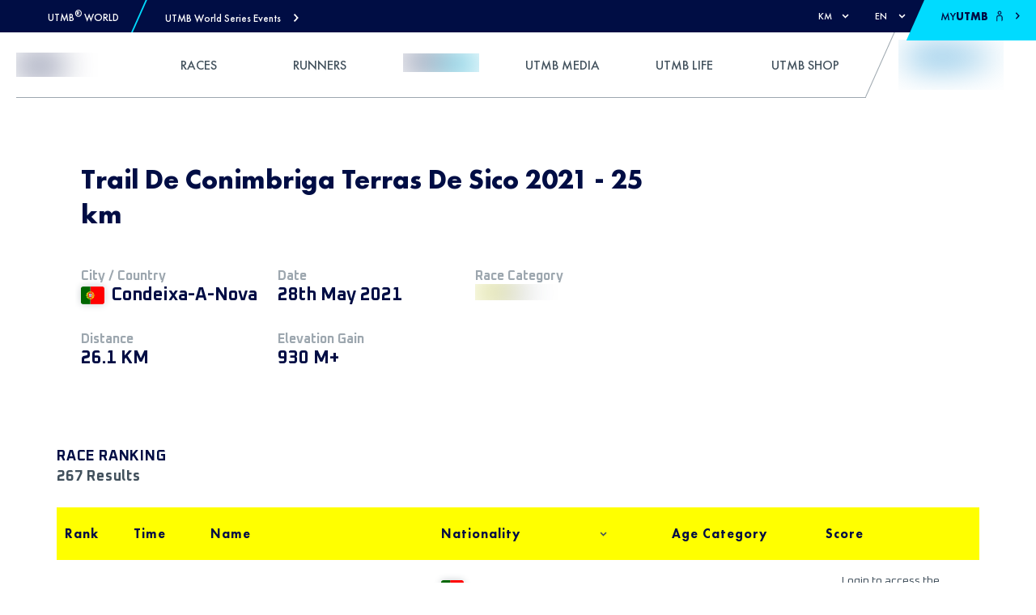

--- FILE ---
content_type: text/css; charset=UTF-8
request_url: https://utmb.world/_next/static/css/fc0bcf03a9f7dda9.css
body_size: 12530
content:
@-webkit-keyframes link_zoomIn__EOQse{0%{opacity:0;transform:scale(.7)}to{opacity:1;transform:scale(1)}}@keyframes link_zoomIn__EOQse{0%{opacity:0;transform:scale(.7)}to{opacity:1;transform:scale(1)}}@-webkit-keyframes link_zoomInOut__yI89i{0%{opacity:0;transform:scale(.7)}20%{opacity:1;transform:scale(1)}80%{opacity:1;transform:scale(1)}to{opacity:0;transform:scale(.7)}}@keyframes link_zoomInOut__yI89i{0%{opacity:0;transform:scale(.7)}20%{opacity:1;transform:scale(1)}80%{opacity:1;transform:scale(1)}to{opacity:0;transform:scale(.7)}}.link_button-base___ZOid{border:none!important;margin:none;outline:none;border-radius:0;-moz-appearance:none;appearance:none;-webkit-user-select:none;-moz-user-select:none;-ms-user-select:none;user-select:none;cursor:pointer;font-family:inherit;font-size:inherit;text-transform:none;-webkit-font-smoothing:antialiased;-moz-osx-font-smoothing:grayscale;-webkit-appearance:none;align-content:center;align-items:center;justify-content:center;overflow:visible;width:-webkit-max-content;width:-moz-max-content;width:max-content;max-width:100%}.link_button-base___ZOid svg{display:inline-flex}.link_button-base___ZOid::-moz-focus-inner{border:0}.link_link-base__2XIwS:active,.link_link-base__2XIwS:focus,.link_link-base__2XIwS:hover,.link_link-base__2XIwS:link,.link_link-base__2XIwS:visited{color:var(--utmb-color-default)!important;text-decoration:none;opacity:.95}.link_link-base__2XIwS:hover{opacity:1}.link_-stretched-link__UWQG0:before{bottom:0;content:"";left:0;pointer-events:auto;position:absolute;right:0;top:0;z-index:1}.link_list-reset__bb4qz{list-style:none}.link_component-base__D7qof{margin-top:10rem;margin-bottom:10rem}.link_font-heading-base__1ZViO{max-width:37.8rem;margin-left:auto;margin-right:auto;margin-bottom:1.5rem;font-weight:500}@media (min-width:768px){.link_font-heading-base__1ZViO{margin-bottom:2.5rem}}.link_font-subheading-base__fWwNN,.link_font-summary-base__wRY49{max-width:58.3rem;margin-left:auto;margin-right:auto;line-height:180%}.link_font-summary-base__wRY49{max-width:37.6rem;font-weight:500}.link_mob_pad__jK0Xh{padding:0 2rem!important}@media (min-width:768px){.link_mob_pad__jK0Xh{padding:0!important}}.link_svg-icon__6TVeb path,.link_svg-icon__6TVeb polygon,.link_svg-icon__6TVeb rect{fill:var(--utmb-color-default)}.link_svg-icon__6TVeb circle{stroke:var(--utmb-color-default);stroke-width:1}.link_color-primary__anb_I{color:var(--utmb-color-primary);fill:var(--utmb-color-primary)}.link_color-secondary__TYxcV{color:var(--utmb-color-secondary);fill:var(--utmb-color-secondary)}.link_hidden__EaXRf{display:none!important}.link_link_container__VDZKx{display:flex}.link_link_container_start__ORw0e{justify-content:flex-start}.link_link_container_center__QF0Bl{justify-content:center}.link_link_container_end__M6WRf{justify-content:flex-end}.link_link__96ppl{cursor:pointer;display:inline;text-decoration:underline;max-width:auto;min-height:0;padding:0;border:0;color:currentColor;background:transparent;background-color:transparent;font:inherit}.link_link__96ppl:focus{outline:auto}.link_link_default__4oKsR{height:4.4rem;display:flex;align-items:center;-moz-column-gap:1rem;column-gap:1rem}.link_link_default__4oKsR,.link_link_default__4oKsR:active,.link_link_default__4oKsR:link,.link_link_default__4oKsR:visited{text-underline-offset:.8rem;text-decoration-thickness:.1rem}.link_link_default__4oKsR:focus,.link_link_default__4oKsR:hover{text-decoration:underline}.link_link_default__4oKsR.link_landscape-only__KuQge{display:none!important}@media(orientation:landscape){.link_link_default__4oKsR.link_landscape-only__KuQge{display:flex}}.link_link_button_label__yhaVC:active,.link_link_button_label__yhaVC:link,.link_link_button_label__yhaVC:visited,.link_link_default_label__fM1B_:active,.link_link_default_label__fM1B_:link,.link_link_default_label__fM1B_:visited{font-weight:400!important}.link_link_default_nu__AHL0l:active,.link_link_default_nu__AHL0l:focus,.link_link_default_nu__AHL0l:hover,.link_link_default_nu__AHL0l:link,.link_link_default_nu__AHL0l:visited{text-decoration:none!important}.link_link_button__fH7sK{display:inline-flex!important;height:auto!important;width:-webkit-fit-content!important;width:-moz-fit-content!important;width:fit-content!important;justify-content:center}.link_link_button__fH7sK:active,.link_link_button__fH7sK:focus,.link_link_button__fH7sK:hover,.link_link_button__fH7sK:link,.link_link_button__fH7sK:visited{display:inline-flex!important;width:-webkit-fit-content!important;width:-moz-fit-content!important;width:fit-content!important;align-items:center;text-decoration:none!important;box-shadow:0 0 1.5rem rgba(0,0,0,.08)}.link_link_button__fH7sK:focus,.link_link_button__fH7sK:hover{box-shadow:0 0 1.5rem rgba(0,0,0,.5);filter:brightness(1.2)}.link_link_button_container__Vwpq_{display:flex;align-items:center;justify-content:center;padding:2.5rem 3rem;max-width:30rem}.link_link_button_container__Vwpq_ svg{margin-left:1.5rem}.link_link_button_label__yhaVC{transform:translateY(.1rem);letter-spacing:.1rem;text-transform:uppercase!important;text-align:center}@-webkit-keyframes social-media_zoomIn__GlX_6{0%{opacity:0;transform:scale(.7)}to{opacity:1;transform:scale(1)}}@keyframes social-media_zoomIn__GlX_6{0%{opacity:0;transform:scale(.7)}to{opacity:1;transform:scale(1)}}@-webkit-keyframes social-media_zoomInOut__KAgRw{0%{opacity:0;transform:scale(.7)}20%{opacity:1;transform:scale(1)}80%{opacity:1;transform:scale(1)}to{opacity:0;transform:scale(.7)}}@keyframes social-media_zoomInOut__KAgRw{0%{opacity:0;transform:scale(.7)}20%{opacity:1;transform:scale(1)}80%{opacity:1;transform:scale(1)}to{opacity:0;transform:scale(.7)}}.social-media_button-base__7q_WT{border:none!important;margin:none;outline:none;border-radius:0;-moz-appearance:none;appearance:none;-webkit-user-select:none;-moz-user-select:none;-ms-user-select:none;user-select:none;cursor:pointer;font-family:inherit;font-size:inherit;text-transform:none;-webkit-font-smoothing:antialiased;-moz-osx-font-smoothing:grayscale;-webkit-appearance:none;align-content:center;align-items:center;justify-content:center;overflow:visible;width:-webkit-max-content;width:-moz-max-content;width:max-content;max-width:100%}.social-media_button-base__7q_WT svg{display:inline-flex}.social-media_button-base__7q_WT::-moz-focus-inner{border:0}.social-media_link-base__y8l7K:active,.social-media_link-base__y8l7K:focus,.social-media_link-base__y8l7K:hover,.social-media_link-base__y8l7K:link,.social-media_link-base__y8l7K:visited{color:var(--utmb-color-default)!important;text-decoration:none;opacity:.95}.social-media_link-base__y8l7K:hover{opacity:1}.social-media_-stretched-link__WtdoL:before{bottom:0;content:"";left:0;pointer-events:auto;position:absolute;right:0;top:0;z-index:1}.social-media_list-reset__mDMZR{list-style:none}.social-media_component-base__4xTI0{margin-top:10rem;margin-bottom:10rem}.social-media_font-heading-base__rWNTx{max-width:37.8rem;margin-left:auto;margin-right:auto;margin-bottom:1.5rem;font-weight:500}@media (min-width:768px){.social-media_font-heading-base__rWNTx{margin-bottom:2.5rem}}.social-media_font-subheading-base__a_Oyx,.social-media_font-summary-base___avqZ{max-width:58.3rem;margin-left:auto;margin-right:auto;line-height:180%}.social-media_font-summary-base___avqZ{max-width:37.6rem;font-weight:500}.social-media_mob_pad__i5lfk{padding:0 2rem!important}@media (min-width:768px){.social-media_mob_pad__i5lfk{padding:0!important}}.social-media_svg-icon__SX9ye path,.social-media_svg-icon__SX9ye polygon,.social-media_svg-icon__SX9ye rect{fill:var(--utmb-color-default)}.social-media_svg-icon__SX9ye circle{stroke:var(--utmb-color-default);stroke-width:1}.social-media_color-primary__YFGaK{color:var(--utmb-color-primary);fill:var(--utmb-color-primary)}.social-media_color-secondary__dX0g_{color:var(--utmb-color-secondary);fill:var(--utmb-color-secondary)}.social-media_hidden__fDPK_{display:none!important}.social-media_container__aCqiX{gap:4rem;flex-wrap:wrap}@media (min-width:768px){.social-media_container__aCqiX{gap:2rem}}.social-media_container__aCqiX .social-media_social_item__AM8iA svg{width:2.1rem;height:2.1rem}.social-media_container__aCqiX .social-media_social_item__AM8iA:hover path,.social-media_container__aCqiX .social-media_social_item__AM8iA:hover svg{fill:var(--utmb-color-secondary)}@-webkit-keyframes footer_zoomIn__Gvv5j{0%{opacity:0;transform:scale(.7)}to{opacity:1;transform:scale(1)}}@keyframes footer_zoomIn__Gvv5j{0%{opacity:0;transform:scale(.7)}to{opacity:1;transform:scale(1)}}@-webkit-keyframes footer_zoomInOut__Lv16F{0%{opacity:0;transform:scale(.7)}20%{opacity:1;transform:scale(1)}80%{opacity:1;transform:scale(1)}to{opacity:0;transform:scale(.7)}}@keyframes footer_zoomInOut__Lv16F{0%{opacity:0;transform:scale(.7)}20%{opacity:1;transform:scale(1)}80%{opacity:1;transform:scale(1)}to{opacity:0;transform:scale(.7)}}.footer_button-base__uIKtB{border:none!important;margin:none;outline:none;border-radius:0;-moz-appearance:none;appearance:none;-webkit-user-select:none;-moz-user-select:none;-ms-user-select:none;user-select:none;cursor:pointer;font-family:inherit;font-size:inherit;text-transform:none;-webkit-font-smoothing:antialiased;-moz-osx-font-smoothing:grayscale;-webkit-appearance:none;align-content:center;align-items:center;justify-content:center;overflow:visible;width:-webkit-max-content;width:-moz-max-content;width:max-content;max-width:100%}.footer_button-base__uIKtB svg{display:inline-flex}.footer_button-base__uIKtB::-moz-focus-inner{border:0}.footer_link-base__FSHnv:active,.footer_link-base__FSHnv:focus,.footer_link-base__FSHnv:hover,.footer_link-base__FSHnv:link,.footer_link-base__FSHnv:visited{color:var(--utmb-color-default)!important;text-decoration:none;opacity:.95}.footer_link-base__FSHnv:hover{opacity:1}.footer_-stretched-link__XlKGk:before{bottom:0;content:"";left:0;pointer-events:auto;position:absolute;right:0;top:0;z-index:1}.footer_list-reset__JybCp{list-style:none}.footer_component-base__PlmwG{margin-top:10rem;margin-bottom:10rem}.footer_font-heading-base__W9qOd{max-width:37.8rem;margin-left:auto;margin-right:auto;margin-bottom:1.5rem;font-weight:500}@media (min-width:768px){.footer_font-heading-base__W9qOd{margin-bottom:2.5rem}}.footer_font-subheading-base__UtJy0,.footer_font-summary-base__9H22r{max-width:58.3rem;margin-left:auto;margin-right:auto;line-height:180%}.footer_font-summary-base__9H22r{max-width:37.6rem;font-weight:500}.footer_mob_pad__zKlHQ{padding:0 2rem!important}@media (min-width:768px){.footer_mob_pad__zKlHQ{padding:0!important}}.footer_svg-icon__WihL2 path,.footer_svg-icon__WihL2 polygon,.footer_svg-icon__WihL2 rect{fill:var(--utmb-color-default)}.footer_svg-icon__WihL2 circle{stroke:var(--utmb-color-default);stroke-width:1}.footer_color-primary__zCAkv{color:var(--utmb-color-primary);fill:var(--utmb-color-primary)}.footer_color-secondary__4vsmX{color:var(--utmb-color-secondary);fill:var(--utmb-color-secondary)}.footer_hidden__eklV9{display:none!important}.footer_footer_container__FEZW1{width:100%;height:auto;padding:5rem 0 11rem;background-color:var(--utmb-color-primary);color:var(--utmb-color-white);position:relative;overflow-x:hidden}@media (min-width:768px){.footer_footer_container__FEZW1{min-height:41rem}}@media (min-width:992px){.footer_footer_container__FEZW1{padding:10rem 0 4rem}}.footer_footer_container__FEZW1 .footer_separator__R1goE{position:absolute;bottom:28%;left:-24rem;width:100vw;height:.1rem;background-color:var(--utmb-color-white);opacity:.1}.footer_footer_container__FEZW1 .footer_footer_W_logo__VGo5g{position:absolute;width:21rem;height:24rem;right:0;bottom:12%;opacity:1}.footer_footer_container__FEZW1 .footer_footer_bg_image__ngnkh{opacity:.5}.footer_footer_container__FEZW1 .footer_footer_row__txNFh{display:flex;justify-content:flex-start;flex-direction:column;flex-wrap:wrap;width:100%;padding-top:4rem}@media (min-width:992px){.footer_footer_container__FEZW1 .footer_footer_row__txNFh{flex-direction:row}}.footer_footer_container__FEZW1 .footer_footer_row__txNFh .footer_footer_logo_wrapper__eHSNM{margin-top:2rem;width:100%;min-height:13rem;position:relative}@media (min-width:992px){.footer_footer_container__FEZW1 .footer_footer_row__txNFh .footer_footer_logo_wrapper__eHSNM{margin-top:0;margin-right:10rem;width:15rem;transform:translateY(-1.7rem)}}.footer_footer_container__FEZW1 .footer_footer_row__txNFh .footer_footer_nav___VFUk{margin-top:8.5rem;width:100%}@media (min-width:768px){.footer_footer_container__FEZW1 .footer_footer_row__txNFh .footer_footer_nav___VFUk{display:flex;flex:1 1;flex-direction:row;flex-wrap:wrap}}@media (min-width:992px){.footer_footer_container__FEZW1 .footer_footer_row__txNFh .footer_footer_nav___VFUk{margin-top:0}}.footer_footer_container__FEZW1 .footer_footer_nav_column__oZtpA,.footer_footer_container__FEZW1 .footer_footer_nav_column_copyright___DCxl{margin-bottom:5rem;width:100%}.footer_footer_container__FEZW1 .footer_footer_nav_column__oZtpA:last-child,.footer_footer_container__FEZW1 .footer_footer_nav_column_copyright___DCxl:last-child{margin-bottom:0}@media (min-width:768px){.footer_footer_container__FEZW1 .footer_footer_nav_column__oZtpA,.footer_footer_container__FEZW1 .footer_footer_nav_column_copyright___DCxl{margin-right:3rem}.footer_footer_container__FEZW1 .footer_footer_nav_column__oZtpA:last-child,.footer_footer_container__FEZW1 .footer_footer_nav_column_copyright___DCxl:last-child{margin-right:0}}@media (min-width:992px){.footer_footer_container__FEZW1 .footer_footer_nav_column__oZtpA,.footer_footer_container__FEZW1 .footer_footer_nav_column_copyright___DCxl{margin-bottom:6rem}}@media (min-width:1200px){.footer_footer_container__FEZW1 .footer_footer_nav_column__oZtpA,.footer_footer_container__FEZW1 .footer_footer_nav_column_copyright___DCxl{margin-right:4rem}}.footer_footer_container__FEZW1 .footer_footer_nav_column__oZtpA .footer_nav_line__39cWt,.footer_footer_container__FEZW1 .footer_footer_nav_column_copyright___DCxl .footer_nav_line__39cWt{font-size:1.6rem;position:absolute;top:-4rem}.footer_footer_container__FEZW1 .footer_footer_nav_column__oZtpA .footer_footer_nav_link__SaiYy:active,.footer_footer_container__FEZW1 .footer_footer_nav_column__oZtpA .footer_footer_nav_link__SaiYy:focus,.footer_footer_container__FEZW1 .footer_footer_nav_column__oZtpA .footer_footer_nav_link__SaiYy:hover,.footer_footer_container__FEZW1 .footer_footer_nav_column__oZtpA .footer_footer_nav_link__SaiYy:link,.footer_footer_container__FEZW1 .footer_footer_nav_column__oZtpA .footer_footer_nav_link__SaiYy:visited,.footer_footer_container__FEZW1 .footer_footer_nav_column_copyright___DCxl .footer_footer_nav_link__SaiYy:active,.footer_footer_container__FEZW1 .footer_footer_nav_column_copyright___DCxl .footer_footer_nav_link__SaiYy:focus,.footer_footer_container__FEZW1 .footer_footer_nav_column_copyright___DCxl .footer_footer_nav_link__SaiYy:hover,.footer_footer_container__FEZW1 .footer_footer_nav_column_copyright___DCxl .footer_footer_nav_link__SaiYy:link,.footer_footer_container__FEZW1 .footer_footer_nav_column_copyright___DCxl .footer_footer_nav_link__SaiYy:visited{text-decoration:none;margin:1rem 0}.footer_footer_container__FEZW1 .footer_footer_nav_column__oZtpA .footer_footer_nav_link__SaiYy:hover,.footer_footer_container__FEZW1 .footer_footer_nav_column_copyright___DCxl .footer_footer_nav_link__SaiYy:hover{text-decoration:underline}.footer_footer_container__FEZW1 .footer_footer_nav_column__oZtpA .footer_footer_social_media__rQDmG,.footer_footer_container__FEZW1 .footer_footer_nav_column_copyright___DCxl .footer_footer_social_media__rQDmG{margin:1rem 0}.footer_footer_container__FEZW1 .footer_footer_nav_column__oZtpA .footer_footer_social_media__rQDmG .footer_footer_social_media_link__qr_Xv,.footer_footer_container__FEZW1 .footer_footer_nav_column_copyright___DCxl .footer_footer_social_media__rQDmG .footer_footer_social_media_link__qr_Xv{margin-right:2.5rem}.footer_footer_container__FEZW1 .footer_footer_nav_column__oZtpA .footer_footer_social_media__rQDmG .footer_footer_social_media_link__qr_Xv:last-child,.footer_footer_container__FEZW1 .footer_footer_nav_column_copyright___DCxl .footer_footer_social_media__rQDmG .footer_footer_social_media_link__qr_Xv:last-child{margin-right:0}.footer_footer_container__FEZW1 .footer_footer_nav_column__oZtpA .footer_footer_social_media__rQDmG .footer_footer_social_media_link__qr_Xv svg,.footer_footer_container__FEZW1 .footer_footer_nav_column_copyright___DCxl .footer_footer_social_media__rQDmG .footer_footer_social_media_link__qr_Xv svg{width:2.1rem;height:2.1rem}@media(min-width:768px)and (orientation:landscape){.footer_footer_container__FEZW1 .footer_footer_nav_column_copyright___DCxl{width:auto!important;max-width:unset!important}}.footer_footer_container__FEZW1 .footer_footer_bottom_row__GTsgv{width:100%;display:flex;flex-direction:column;flex-wrap:wrap}@media (min-width:768px){.footer_footer_container__FEZW1 .footer_footer_bottom_row__GTsgv{flex-direction:row;justify-content:flex-start}}.footer_footer_container__FEZW1 .footer_footer_bottom_row__GTsgv .footer_footer_nav_column__oZtpA,.footer_footer_container__FEZW1 .footer_footer_bottom_row__GTsgv .footer_footer_nav_column_copyright___DCxl{flex:1 1;margin-bottom:2.5rem}.footer_footer_container__FEZW1 .footer_footer_bottom_row__GTsgv .footer_footer_nav_column__oZtpA .footer_link__Ixen6,.footer_footer_container__FEZW1 .footer_footer_bottom_row__GTsgv .footer_footer_nav_column_copyright___DCxl .footer_link__Ixen6{cursor:pointer}.footer_footer_container__FEZW1 .footer_footer_bottom_row__GTsgv .footer_footer_nav_column__oZtpA:last-child,.footer_footer_container__FEZW1 .footer_footer_bottom_row__GTsgv .footer_footer_nav_column_copyright___DCxl:last-child{margin-bottom:0}@media (min-width:992px){.footer_footer_container__FEZW1 .footer_footer_bottom_row__GTsgv .footer_footer_nav_column__oZtpA,.footer_footer_container__FEZW1 .footer_footer_bottom_row__GTsgv .footer_footer_nav_column_copyright___DCxl{margin-bottom:0;text-align:center}}.footer_footer_container__FEZW1 .footer_footer_bottom_row__GTsgv a:active,.footer_footer_container__FEZW1 .footer_footer_bottom_row__GTsgv a:focus,.footer_footer_container__FEZW1 .footer_footer_bottom_row__GTsgv a:hover,.footer_footer_container__FEZW1 .footer_footer_bottom_row__GTsgv a:link,.footer_footer_container__FEZW1 .footer_footer_bottom_row__GTsgv a:visited{text-decoration:none}.footer_footer_container__FEZW1 .footer_footer_bottom_row__GTsgv a:hover{text-decoration:underline}.footer_footer_custom_spacer__6DDMT{min-height:5rem!important}@media (min-width:768px){.footer_footer_custom_spacer__6DDMT{min-height:6rem!important}}.my-utmb-label_container__1HfRF{display:inline-flex;align-items:center}.my-utmb-label_container__1HfRF .my-utmb-label_plus__ooCr7{width:.9em!important;height:.9em!important;margin-left:.1em!important;vertical-align:middle}@-webkit-keyframes my-loyalty-level_zoomIn___KnnM{0%{opacity:0;transform:scale(.7)}to{opacity:1;transform:scale(1)}}@keyframes my-loyalty-level_zoomIn___KnnM{0%{opacity:0;transform:scale(.7)}to{opacity:1;transform:scale(1)}}@-webkit-keyframes my-loyalty-level_zoomInOut__2QdGI{0%{opacity:0;transform:scale(.7)}20%{opacity:1;transform:scale(1)}80%{opacity:1;transform:scale(1)}to{opacity:0;transform:scale(.7)}}@keyframes my-loyalty-level_zoomInOut__2QdGI{0%{opacity:0;transform:scale(.7)}20%{opacity:1;transform:scale(1)}80%{opacity:1;transform:scale(1)}to{opacity:0;transform:scale(.7)}}.my-loyalty-level_button-base__p4tMX{border:none!important;margin:none;outline:none;border-radius:0;-moz-appearance:none;appearance:none;-webkit-user-select:none;-moz-user-select:none;-ms-user-select:none;user-select:none;cursor:pointer;font-family:inherit;font-size:inherit;text-transform:none;-webkit-font-smoothing:antialiased;-moz-osx-font-smoothing:grayscale;-webkit-appearance:none;align-content:center;align-items:center;justify-content:center;overflow:visible;width:-webkit-max-content;width:-moz-max-content;width:max-content;max-width:100%}.my-loyalty-level_button-base__p4tMX svg{display:inline-flex}.my-loyalty-level_button-base__p4tMX::-moz-focus-inner{border:0}.my-loyalty-level_link-base__rE21q:active,.my-loyalty-level_link-base__rE21q:focus,.my-loyalty-level_link-base__rE21q:hover,.my-loyalty-level_link-base__rE21q:link,.my-loyalty-level_link-base__rE21q:visited{color:var(--utmb-color-default)!important;text-decoration:none;opacity:.95}.my-loyalty-level_link-base__rE21q:hover{opacity:1}.my-loyalty-level_-stretched-link__ov6Mt:before{bottom:0;content:"";left:0;pointer-events:auto;position:absolute;right:0;top:0;z-index:1}.my-loyalty-level_list-reset__48Pna{list-style:none}.my-loyalty-level_component-base__bxj6K{margin-top:10rem;margin-bottom:10rem}.my-loyalty-level_font-heading-base__8jRaT{max-width:37.8rem;margin-left:auto;margin-right:auto;margin-bottom:1.5rem;font-weight:500}@media (min-width:768px){.my-loyalty-level_font-heading-base__8jRaT{margin-bottom:2.5rem}}.my-loyalty-level_font-subheading-base___HZ0D,.my-loyalty-level_font-summary-base__3tJ6X{max-width:58.3rem;margin-left:auto;margin-right:auto;line-height:180%}.my-loyalty-level_font-summary-base__3tJ6X{max-width:37.6rem;font-weight:500}.my-loyalty-level_mob_pad__mhc0x{padding:0 2rem!important}@media (min-width:768px){.my-loyalty-level_mob_pad__mhc0x{padding:0!important}}.my-loyalty-level_svg-icon__UmM24 path,.my-loyalty-level_svg-icon__UmM24 polygon,.my-loyalty-level_svg-icon__UmM24 rect{fill:var(--utmb-color-default)}.my-loyalty-level_svg-icon__UmM24 circle{stroke:var(--utmb-color-default);stroke-width:1}.my-loyalty-level_color-primary__LB3k1{color:var(--utmb-color-primary);fill:var(--utmb-color-primary)}.my-loyalty-level_color-secondary__ku2Wk{color:var(--utmb-color-secondary);fill:var(--utmb-color-secondary)}.my-loyalty-level_hidden__zmWs2{display:none!important}.my-loyalty-level_loyalty_display__meHyh{color:var(--utmb-color-white);font-family:Futura PT Bold;font-size:1.6rem;white-space:nowrap}@media (min-width:576px){.my-loyalty-level_loyalty_display__meHyh{font-size:2rem}}@media (max-width:399.98px){.my-loyalty-level_loyalty_display__meHyh{font-size:1.4rem}}.my-loyalty-level_loyalty_display__meHyh span{display:inline-block;background-color:var(--utmb-color-ws-primary);transform:skew(-24deg);width:.4rem;height:1.3rem;margin-right:.3rem}@media (min-width:576px){.my-loyalty-level_loyalty_display__meHyh span{width:.5rem;height:1.5rem}}@media (max-width:399.98px){.my-loyalty-level_loyalty_display__meHyh span{height:1.2rem;width:.3rem}}.my-loyalty-level_loyalty_display__meHyh span:last-child{background-color:var(--utmb-color-ws-primary);opacity:.5;margin-right:.6rem}@media (max-width:399.98px){.my-loyalty-level_loyalty_display__meHyh span:last-child{margin-right:.4rem}}.toolbar_toolbar__aI_6A{display:flex;width:100%}.toolbar_toolbar__aI_6A>a,.toolbar_toolbar__aI_6A>button,.toolbar_toolbar__aI_6A>div{flex:1 1;position:relative;font:inherit;align-self:stretch}@-webkit-keyframes live-banner_zoomIn__OzyJK{0%{opacity:0;transform:scale(.7)}to{opacity:1;transform:scale(1)}}@keyframes live-banner_zoomIn__OzyJK{0%{opacity:0;transform:scale(.7)}to{opacity:1;transform:scale(1)}}@-webkit-keyframes live-banner_zoomInOut__JcEQf{0%{opacity:0;transform:scale(.7)}20%{opacity:1;transform:scale(1)}80%{opacity:1;transform:scale(1)}to{opacity:0;transform:scale(.7)}}@keyframes live-banner_zoomInOut__JcEQf{0%{opacity:0;transform:scale(.7)}20%{opacity:1;transform:scale(1)}80%{opacity:1;transform:scale(1)}to{opacity:0;transform:scale(.7)}}.live-banner_button-base__gRV0o{border:none!important;margin:none;outline:none;border-radius:0;-moz-appearance:none;appearance:none;-webkit-user-select:none;-moz-user-select:none;-ms-user-select:none;user-select:none;cursor:pointer;font-family:inherit;font-size:inherit;text-transform:none;-webkit-font-smoothing:antialiased;-moz-osx-font-smoothing:grayscale;-webkit-appearance:none;align-content:center;align-items:center;justify-content:center;overflow:visible;width:-webkit-max-content;width:-moz-max-content;width:max-content;max-width:100%}.live-banner_button-base__gRV0o svg{display:inline-flex}.live-banner_button-base__gRV0o::-moz-focus-inner{border:0}.live-banner_link-base__JoEpN:active,.live-banner_link-base__JoEpN:focus,.live-banner_link-base__JoEpN:hover,.live-banner_link-base__JoEpN:link,.live-banner_link-base__JoEpN:visited{color:var(--utmb-color-default)!important;text-decoration:none;opacity:.95}.live-banner_link-base__JoEpN:hover{opacity:1}.live-banner_-stretched-link__j3G2S:before{bottom:0;content:"";left:0;pointer-events:auto;position:absolute;right:0;top:0;z-index:1}.live-banner_list-reset__o2RqD{list-style:none}.live-banner_component-base__AEMZU{margin-top:10rem;margin-bottom:10rem}.live-banner_font-heading-base__ArpB8{max-width:37.8rem;margin-left:auto;margin-right:auto;margin-bottom:1.5rem;font-weight:500}@media (min-width:768px){.live-banner_font-heading-base__ArpB8{margin-bottom:2.5rem}}.live-banner_font-subheading-base__77CMS,.live-banner_font-summary-base__mngpc{max-width:58.3rem;margin-left:auto;margin-right:auto;line-height:180%}.live-banner_font-summary-base__mngpc{max-width:37.6rem;font-weight:500}.live-banner_mob_pad__7JKCj{padding:0 2rem!important}@media (min-width:768px){.live-banner_mob_pad__7JKCj{padding:0!important}}.live-banner_svg-icon__oICZS path,.live-banner_svg-icon__oICZS polygon,.live-banner_svg-icon__oICZS rect{fill:var(--utmb-color-default)}.live-banner_svg-icon__oICZS circle{stroke:var(--utmb-color-default);stroke-width:1}.live-banner_color-primary__4w4qY{color:var(--utmb-color-primary);fill:var(--utmb-color-primary)}.live-banner_color-secondary__a_R6_{color:var(--utmb-color-secondary);fill:var(--utmb-color-secondary)}.live-banner_hidden__pP8_1{display:none!important}div.live-banner_marquee_container__T5AS2{overflow:unset!important;transition:all 1s ease-in-out}div.live-banner_marquee_container__T5AS2 [class=marquee]{height:var(--top-bar-height)}div.live-banner_marquee_container__T5AS2 [class=marquee] a{text-decoration:none;padding-right:5rem}div.live-banner_marquee_container__T5AS2 [class=marquee] .live-banner_live_icon__Rvaon{margin-left:.8rem}@-webkit-keyframes bottom-bar-element_zoomIn__taxKY{0%{opacity:0;transform:scale(.7)}to{opacity:1;transform:scale(1)}}@keyframes bottom-bar-element_zoomIn__taxKY{0%{opacity:0;transform:scale(.7)}to{opacity:1;transform:scale(1)}}@-webkit-keyframes bottom-bar-element_zoomInOut__lVPWo{0%{opacity:0;transform:scale(.7)}20%{opacity:1;transform:scale(1)}80%{opacity:1;transform:scale(1)}to{opacity:0;transform:scale(.7)}}@keyframes bottom-bar-element_zoomInOut__lVPWo{0%{opacity:0;transform:scale(.7)}20%{opacity:1;transform:scale(1)}80%{opacity:1;transform:scale(1)}to{opacity:0;transform:scale(.7)}}.bottom-bar-element_button-base__GGuWK{border:none!important;margin:none;outline:none;border-radius:0;-moz-appearance:none;appearance:none;-webkit-user-select:none;-moz-user-select:none;-ms-user-select:none;user-select:none;cursor:pointer;font-family:inherit;font-size:inherit;text-transform:none;-webkit-font-smoothing:antialiased;-moz-osx-font-smoothing:grayscale;-webkit-appearance:none;align-content:center;align-items:center;justify-content:center;overflow:visible;width:-webkit-max-content;width:-moz-max-content;width:max-content;max-width:100%}.bottom-bar-element_button-base__GGuWK svg{display:inline-flex}.bottom-bar-element_button-base__GGuWK::-moz-focus-inner{border:0}.bottom-bar-element_link-base__JUkK_:active,.bottom-bar-element_link-base__JUkK_:focus,.bottom-bar-element_link-base__JUkK_:hover,.bottom-bar-element_link-base__JUkK_:link,.bottom-bar-element_link-base__JUkK_:visited{color:var(--utmb-color-default)!important;text-decoration:none;opacity:.95}.bottom-bar-element_link-base__JUkK_:hover{opacity:1}.bottom-bar-element_-stretched-link__XFYrA:before{bottom:0;content:"";left:0;pointer-events:auto;position:absolute;right:0;top:0;z-index:1}.bottom-bar-element_list-reset__uFTHT{list-style:none}.bottom-bar-element_component-base__NV7P5{margin-top:10rem;margin-bottom:10rem}.bottom-bar-element_font-heading-base__9Hyi7{max-width:37.8rem;margin-left:auto;margin-right:auto;margin-bottom:1.5rem;font-weight:500}@media (min-width:768px){.bottom-bar-element_font-heading-base__9Hyi7{margin-bottom:2.5rem}}.bottom-bar-element_font-subheading-base__72VKS,.bottom-bar-element_font-summary-base__b1qKY{max-width:58.3rem;margin-left:auto;margin-right:auto;line-height:180%}.bottom-bar-element_font-summary-base__b1qKY{max-width:37.6rem;font-weight:500}.bottom-bar-element_mob_pad__JN0eE{padding:0 2rem!important}@media (min-width:768px){.bottom-bar-element_mob_pad__JN0eE{padding:0!important}}.bottom-bar-element_svg-icon__imErT path,.bottom-bar-element_svg-icon__imErT polygon,.bottom-bar-element_svg-icon__imErT rect{fill:var(--utmb-color-default)}.bottom-bar-element_svg-icon__imErT circle{stroke:var(--utmb-color-default);stroke-width:1}.bottom-bar-element_color-primary__Pl9xt{color:var(--utmb-color-primary);fill:var(--utmb-color-primary)}.bottom-bar-element_color-secondary__mutrU{color:var(--utmb-color-secondary);fill:var(--utmb-color-secondary)}.bottom-bar-element_hidden__2Z4qr{display:none!important}.bottom-bar-element_menu_item_container__XzugE{text-align:center}.bottom-bar-element_menu_item_container__XzugE .bottom-bar-element_menu_item_link__M6a9g{display:flex;flex-direction:column;align-items:center;justify-content:center;text-decoration:none!important}.bottom-bar-element_menu_item_container__XzugE .bottom-bar-element_menu_item_label__sPby6{margin-top:.3rem;font-size:1rem;font-weight:700;font-family:Oxanium;color:var(--utmb-color-default)}@-webkit-keyframes live-banners_zoomIn__HUBaa{0%{opacity:0;transform:scale(.7)}to{opacity:1;transform:scale(1)}}@keyframes live-banners_zoomIn__HUBaa{0%{opacity:0;transform:scale(.7)}to{opacity:1;transform:scale(1)}}@-webkit-keyframes live-banners_zoomInOut__A3cYM{0%{opacity:0;transform:scale(.7)}20%{opacity:1;transform:scale(1)}80%{opacity:1;transform:scale(1)}to{opacity:0;transform:scale(.7)}}@keyframes live-banners_zoomInOut__A3cYM{0%{opacity:0;transform:scale(.7)}20%{opacity:1;transform:scale(1)}80%{opacity:1;transform:scale(1)}to{opacity:0;transform:scale(.7)}}.live-banners_button-base__5HHIE{border:none!important;margin:none;outline:none;border-radius:0;-moz-appearance:none;appearance:none;-webkit-user-select:none;-moz-user-select:none;-ms-user-select:none;user-select:none;cursor:pointer;font-family:inherit;font-size:inherit;text-transform:none;-webkit-font-smoothing:antialiased;-moz-osx-font-smoothing:grayscale;-webkit-appearance:none;align-content:center;align-items:center;justify-content:center;overflow:visible;width:-webkit-max-content;width:-moz-max-content;width:max-content;max-width:100%}.live-banners_button-base__5HHIE svg{display:inline-flex}.live-banners_button-base__5HHIE::-moz-focus-inner{border:0}.live-banners_link-base__6pcxs:active,.live-banners_link-base__6pcxs:focus,.live-banners_link-base__6pcxs:hover,.live-banners_link-base__6pcxs:link,.live-banners_link-base__6pcxs:visited{color:var(--utmb-color-default)!important;text-decoration:none;opacity:.95}.live-banners_link-base__6pcxs:hover{opacity:1}.live-banners_-stretched-link__JtjEP:before{bottom:0;content:"";left:0;pointer-events:auto;position:absolute;right:0;top:0;z-index:1}.live-banners_list-reset__FXMHg{list-style:none}.live-banners_component-base__jCB_X{margin-top:10rem;margin-bottom:10rem}.live-banners_font-heading-base__reR1M{max-width:37.8rem;margin-left:auto;margin-right:auto;margin-bottom:1.5rem;font-weight:500}@media (min-width:768px){.live-banners_font-heading-base__reR1M{margin-bottom:2.5rem}}.live-banners_font-subheading-base__eDq65,.live-banners_font-summary-base__LRQJD{max-width:58.3rem;margin-left:auto;margin-right:auto;line-height:180%}.live-banners_font-summary-base__LRQJD{max-width:37.6rem;font-weight:500}.live-banners_mob_pad__gNjOo{padding:0 2rem!important}@media (min-width:768px){.live-banners_mob_pad__gNjOo{padding:0!important}}.live-banners_svg-icon__MkT8M path,.live-banners_svg-icon__MkT8M polygon,.live-banners_svg-icon__MkT8M rect{fill:var(--utmb-color-default)}.live-banners_svg-icon__MkT8M circle{stroke:var(--utmb-color-default);stroke-width:1}.live-banners_color-primary__W_cv_{color:var(--utmb-color-primary);fill:var(--utmb-color-primary)}.live-banners_color-secondary__l1cFF{color:var(--utmb-color-secondary);fill:var(--utmb-color-secondary)}.live-banners_hidden__5h3p2{display:none!important}.live-banners_root__OEdt0{background:linear-gradient(to right,var(--utmb-color-category-100m),var(--utmb-color-ws-primary));color:var(--utmb-color-white);align-items:center;display:flex;flex-direction:column;height:var(--top-bar-height);justify-content:flex-start;overflow:hidden;position:relative;text-transform:uppercase;z-index:1}.live-banners_root__OEdt0:before{background:linear-gradient(to left,transparent,var(--utmb-color-category-100m))}.live-banners_root__OEdt0:after{background:linear-gradient(to right,transparent,var(--utmb-color-ws-primary))}.live-banners_root__OEdt0:after,.live-banners_root__OEdt0:before{content:"";display:block;width:2rem;top:0;pointer-events:none;position:absolute;height:100%;z-index:10}.live-banners_root__OEdt0:before{left:0}.live-banners_root__OEdt0:after{right:0}@media (min-width:992px){.live-banners_root__OEdt0:before{background:linear-gradient(to left,transparent,var(--utmb-color-ws-primary))}.live-banners_root__OEdt0:after{background:linear-gradient(to right,transparent,var(--utmb-color-ws-primary))}}@-webkit-keyframes flag_zoomIn__2qvfy{0%{opacity:0;transform:scale(.7)}to{opacity:1;transform:scale(1)}}@keyframes flag_zoomIn__2qvfy{0%{opacity:0;transform:scale(.7)}to{opacity:1;transform:scale(1)}}@-webkit-keyframes flag_zoomInOut__E_ME_{0%{opacity:0;transform:scale(.7)}20%{opacity:1;transform:scale(1)}80%{opacity:1;transform:scale(1)}to{opacity:0;transform:scale(.7)}}@keyframes flag_zoomInOut__E_ME_{0%{opacity:0;transform:scale(.7)}20%{opacity:1;transform:scale(1)}80%{opacity:1;transform:scale(1)}to{opacity:0;transform:scale(.7)}}.flag_button-base__Pjcim{border:none!important;margin:none;outline:none;border-radius:0;-moz-appearance:none;appearance:none;-webkit-user-select:none;-moz-user-select:none;-ms-user-select:none;user-select:none;cursor:pointer;font-family:inherit;font-size:inherit;text-transform:none;-webkit-font-smoothing:antialiased;-moz-osx-font-smoothing:grayscale;-webkit-appearance:none;align-content:center;align-items:center;justify-content:center;overflow:visible;width:-webkit-max-content;width:-moz-max-content;width:max-content;max-width:100%}.flag_button-base__Pjcim svg{display:inline-flex}.flag_button-base__Pjcim::-moz-focus-inner{border:0}.flag_link-base__xBLUo:active,.flag_link-base__xBLUo:focus,.flag_link-base__xBLUo:hover,.flag_link-base__xBLUo:link,.flag_link-base__xBLUo:visited{color:var(--utmb-color-default)!important;text-decoration:none;opacity:.95}.flag_link-base__xBLUo:hover{opacity:1}.flag_-stretched-link__zstqQ:before{bottom:0;content:"";left:0;pointer-events:auto;position:absolute;right:0;top:0;z-index:1}.flag_list-reset__z19gy{list-style:none}.flag_component-base__xmfTd{margin-top:10rem;margin-bottom:10rem}.flag_font-heading-base__w_UFA{max-width:37.8rem;margin-left:auto;margin-right:auto;margin-bottom:1.5rem;font-weight:500}@media (min-width:768px){.flag_font-heading-base__w_UFA{margin-bottom:2.5rem}}.flag_font-subheading-base__CjfMJ,.flag_font-summary-base__SYaYc{max-width:58.3rem;margin-left:auto;margin-right:auto;line-height:180%}.flag_font-summary-base__SYaYc{max-width:37.6rem;font-weight:500}.flag_mob_pad__SMJKD{padding:0 2rem!important}@media (min-width:768px){.flag_mob_pad__SMJKD{padding:0!important}}.flag_svg-icon__jJmST path,.flag_svg-icon__jJmST polygon,.flag_svg-icon__jJmST rect{fill:var(--utmb-color-default)}.flag_svg-icon__jJmST circle{stroke:var(--utmb-color-default);stroke-width:1}.flag_color-primary__sTXr7{color:var(--utmb-color-primary);fill:var(--utmb-color-primary)}.flag_color-secondary__3PEs_{color:var(--utmb-color-secondary);fill:var(--utmb-color-secondary)}.flag_hidden__nZh1o{display:none!important}.flag_flag__vI17O{min-width:2.8rem;min-height:2.1rem;border-radius:.3rem;box-shadow:0 0 1rem var(--utmb-color-border-gray)}.flag_flag__vI17O.flag_hide_shadow__pgPsF{box-shadow:none}.flag_flag__vI17O.flag_fi-tw__fFGaM{background-image:url(/svg/flags/tw.svg)}.flag_flag__vI17O.flag_fi-an__Bno_y{background-image:url(/svg/flags/an.svg)}@-webkit-keyframes mega-nav_zoomIn__KOgsK{0%{opacity:0;transform:scale(.7)}to{opacity:1;transform:scale(1)}}@keyframes mega-nav_zoomIn__KOgsK{0%{opacity:0;transform:scale(.7)}to{opacity:1;transform:scale(1)}}@-webkit-keyframes mega-nav_zoomInOut__xBZYQ{0%{opacity:0;transform:scale(.7)}20%{opacity:1;transform:scale(1)}80%{opacity:1;transform:scale(1)}to{opacity:0;transform:scale(.7)}}@keyframes mega-nav_zoomInOut__xBZYQ{0%{opacity:0;transform:scale(.7)}20%{opacity:1;transform:scale(1)}80%{opacity:1;transform:scale(1)}to{opacity:0;transform:scale(.7)}}.mega-nav_button-base__4UQjw{border:none!important;margin:none;outline:none;border-radius:0;-moz-appearance:none;appearance:none;-webkit-user-select:none;-moz-user-select:none;-ms-user-select:none;user-select:none;cursor:pointer;font-family:inherit;font-size:inherit;text-transform:none;-webkit-font-smoothing:antialiased;-moz-osx-font-smoothing:grayscale;-webkit-appearance:none;align-content:center;align-items:center;justify-content:center;overflow:visible;width:-webkit-max-content;width:-moz-max-content;width:max-content;max-width:100%}.mega-nav_button-base__4UQjw svg{display:inline-flex}.mega-nav_button-base__4UQjw::-moz-focus-inner{border:0}.mega-nav_link-base__71BUC:active,.mega-nav_link-base__71BUC:focus,.mega-nav_link-base__71BUC:hover,.mega-nav_link-base__71BUC:link,.mega-nav_link-base__71BUC:visited{color:var(--utmb-color-default)!important;text-decoration:none;opacity:.95}.mega-nav_link-base__71BUC:hover{opacity:1}.mega-nav_-stretched-link__Ztxs4:before{bottom:0;content:"";left:0;pointer-events:auto;position:absolute;right:0;top:0;z-index:1}.mega-nav_list-reset__SOM96{list-style:none}.mega-nav_component-base__soNaq{margin-top:10rem;margin-bottom:10rem}.mega-nav_font-heading-base__D82nn{max-width:37.8rem;margin-left:auto;margin-right:auto;margin-bottom:1.5rem;font-weight:500}@media (min-width:768px){.mega-nav_font-heading-base__D82nn{margin-bottom:2.5rem}}.mega-nav_font-subheading-base__eOZqR,.mega-nav_font-summary-base__ElMRI{max-width:58.3rem;margin-left:auto;margin-right:auto;line-height:180%}.mega-nav_font-summary-base__ElMRI{max-width:37.6rem;font-weight:500}.mega-nav_mob_pad__09zof{padding:0 2rem!important}@media (min-width:768px){.mega-nav_mob_pad__09zof{padding:0!important}}.mega-nav_svg-icon__Rc67S path,.mega-nav_svg-icon__Rc67S polygon,.mega-nav_svg-icon__Rc67S rect{fill:var(--utmb-color-default)}.mega-nav_svg-icon__Rc67S circle{stroke:var(--utmb-color-default);stroke-width:1}.mega-nav_color-primary__KbNC9{color:var(--utmb-color-primary);fill:var(--utmb-color-primary)}.mega-nav_color-secondary__KKUws{color:var(--utmb-color-secondary);fill:var(--utmb-color-secondary)}.mega-nav_hidden__hJS5L{display:none!important}@-webkit-keyframes mega-nav_meganavslideon__rEjhV{0%{display:block;transform:translateY(-5rem);opacity:0}to{display:block;transform:translateY(0);opacity:1}}@keyframes mega-nav_meganavslideon__rEjhV{0%{display:block;transform:translateY(-5rem);opacity:0}to{display:block;transform:translateY(0);opacity:1}}.mega-nav_root__74NzO{position:absolute;top:0;left:0;right:0;z-index:var(--utmb-zindex-max);height:100vh;background-color:var(--utmb-color-ws-primary);color:var(--utmb-color-white);overflow:auto;display:none;transform:translateY(-5rem);opacity:0}.mega-nav_root__74NzO.mega-nav_show__dmJXm{-webkit-animation:mega-nav_meganavslideon__rEjhV .6s;animation:mega-nav_meganavslideon__rEjhV .6s;display:block;opacity:1;transform:translateY(0)}.mega-nav_root__74NzO .mega-nav_container__Bnucf{padding-top:5rem}.mega-nav_root__74NzO .mega-nav_container__Bnucf .mega-nav_heading__q6gdW{padding:5rem 0}.mega-nav_root__74NzO .mega-nav_container__Bnucf .mega-nav_heading__q6gdW .mega-nav_heading_button__AD8Lg{display:flex;justify-content:center;font-size:5rem}.mega-nav_root__74NzO .mega-nav_container__Bnucf .mega-nav_heading__q6gdW .mega-nav_heading_button__AD8Lg svg{width:4rem;height:4rem;cursor:pointer}.mega-nav_root__74NzO .mega-nav_container__Bnucf .mega-nav_heading__q6gdW .mega-nav_heading_button_wrapper__cyWd1{display:flex;height:-webkit-fit-content;height:-moz-fit-content;height:fit-content;cursor:pointer}.mega-nav_root__74NzO .mega-nav_container__Bnucf .mega-nav_heading__q6gdW .mega-nav_title__685ql{text-transform:uppercase}.mega-nav_root__74NzO .mega-nav_container__Bnucf .mega-nav_heading__q6gdW .mega-nav_summary__6ZzoA{width:50%}.mega-nav_root__74NzO .mega-nav_container__Bnucf .mega-nav_region_section__TBwQ1{padding:5rem 0}.mega-nav_root__74NzO .mega-nav_container__Bnucf .mega-nav_region_section__TBwQ1 .mega-nav_region_name__ZHVPQ{color:var(--utmb-color-ws-secondary);text-transform:uppercase;text-align:center;transform:rotate(-90deg);display:flex;justify-content:center;align-items:center}.mega-nav_root__74NzO .mega-nav_container__Bnucf .mega-nav_region_section__TBwQ1 .mega-nav_image_wrapper__3DG2G{height:15rem;padding:0;overflow:hidden;display:flex;position:relative;cursor:pointer}.mega-nav_root__74NzO .mega-nav_container__Bnucf .mega-nav_region_section__TBwQ1 .mega-nav_image_wrapper__3DG2G .mega-nav_placeholder__tkTFH{height:100%}.mega-nav_root__74NzO .mega-nav_container__Bnucf .mega-nav_region_section__TBwQ1 .mega-nav_image_wrapper__3DG2G .mega-nav_race_link__OaBY4{position:relative;width:100%;height:100%}.mega-nav_root__74NzO .mega-nav_container__Bnucf .mega-nav_region_section__TBwQ1 .mega-nav_image_wrapper__3DG2G .mega-nav_race_link__OaBY4:active .mega-nav_overlay__DgWLH,.mega-nav_root__74NzO .mega-nav_container__Bnucf .mega-nav_region_section__TBwQ1 .mega-nav_image_wrapper__3DG2G .mega-nav_race_link__OaBY4:focus .mega-nav_overlay__DgWLH,.mega-nav_root__74NzO .mega-nav_container__Bnucf .mega-nav_region_section__TBwQ1 .mega-nav_image_wrapper__3DG2G .mega-nav_race_link__OaBY4:hover .mega-nav_overlay__DgWLH{background-color:rgba(0,13,68,.6)}.mega-nav_root__74NzO .mega-nav_container__Bnucf .mega-nav_region_section__TBwQ1 .mega-nav_image_wrapper__3DG2G .mega-nav_race_link__OaBY4:active .mega-nav_overlay__DgWLH .mega-nav_date__F8Gr3,.mega-nav_root__74NzO .mega-nav_container__Bnucf .mega-nav_region_section__TBwQ1 .mega-nav_image_wrapper__3DG2G .mega-nav_race_link__OaBY4:active .mega-nav_overlay__DgWLH .mega-nav_flag__wmnYo,.mega-nav_root__74NzO .mega-nav_container__Bnucf .mega-nav_region_section__TBwQ1 .mega-nav_image_wrapper__3DG2G .mega-nav_race_link__OaBY4:focus .mega-nav_overlay__DgWLH .mega-nav_date__F8Gr3,.mega-nav_root__74NzO .mega-nav_container__Bnucf .mega-nav_region_section__TBwQ1 .mega-nav_image_wrapper__3DG2G .mega-nav_race_link__OaBY4:focus .mega-nav_overlay__DgWLH .mega-nav_flag__wmnYo,.mega-nav_root__74NzO .mega-nav_container__Bnucf .mega-nav_region_section__TBwQ1 .mega-nav_image_wrapper__3DG2G .mega-nav_race_link__OaBY4:hover .mega-nav_overlay__DgWLH .mega-nav_date__F8Gr3,.mega-nav_root__74NzO .mega-nav_container__Bnucf .mega-nav_region_section__TBwQ1 .mega-nav_image_wrapper__3DG2G .mega-nav_race_link__OaBY4:hover .mega-nav_overlay__DgWLH .mega-nav_flag__wmnYo{opacity:1}.mega-nav_root__74NzO .mega-nav_container__Bnucf .mega-nav_region_section__TBwQ1 .mega-nav_image_wrapper__3DG2G .mega-nav_race_link__OaBY4:active .mega-nav_overlay__DgWLH .mega-nav_utmb_icon__qtZGZ,.mega-nav_root__74NzO .mega-nav_container__Bnucf .mega-nav_region_section__TBwQ1 .mega-nav_image_wrapper__3DG2G .mega-nav_race_link__OaBY4:focus .mega-nav_overlay__DgWLH .mega-nav_utmb_icon__qtZGZ,.mega-nav_root__74NzO .mega-nav_container__Bnucf .mega-nav_region_section__TBwQ1 .mega-nav_image_wrapper__3DG2G .mega-nav_race_link__OaBY4:hover .mega-nav_overlay__DgWLH .mega-nav_utmb_icon__qtZGZ{height:9rem;width:10rem}.mega-nav_root__74NzO .mega-nav_container__Bnucf .mega-nav_region_section__TBwQ1 .mega-nav_image_wrapper__3DG2G .mega-nav_race_link__OaBY4:active .mega-nav_image__Pcdyh,.mega-nav_root__74NzO .mega-nav_container__Bnucf .mega-nav_region_section__TBwQ1 .mega-nav_image_wrapper__3DG2G .mega-nav_race_link__OaBY4:focus .mega-nav_image__Pcdyh,.mega-nav_root__74NzO .mega-nav_container__Bnucf .mega-nav_region_section__TBwQ1 .mega-nav_image_wrapper__3DG2G .mega-nav_race_link__OaBY4:hover .mega-nav_image__Pcdyh{filter:grayscale(1)!important;transform:scale(1.1)}.mega-nav_root__74NzO .mega-nav_container__Bnucf .mega-nav_region_section__TBwQ1 .mega-nav_image_wrapper__3DG2G .mega-nav_overlay__DgWLH{background-color:transparent;z-index:1;position:absolute;bottom:0;left:0;top:0;width:100%;height:100%;display:flex;justify-content:space-evenly;align-items:center}.mega-nav_root__74NzO .mega-nav_container__Bnucf .mega-nav_region_section__TBwQ1 .mega-nav_image_wrapper__3DG2G .mega-nav_overlay__DgWLH .mega-nav_date__F8Gr3,.mega-nav_root__74NzO .mega-nav_container__Bnucf .mega-nav_region_section__TBwQ1 .mega-nav_image_wrapper__3DG2G .mega-nav_overlay__DgWLH .mega-nav_flag__wmnYo{width:6.5rem;opacity:0;transition:opacity .3s}.mega-nav_root__74NzO .mega-nav_container__Bnucf .mega-nav_region_section__TBwQ1 .mega-nav_image_wrapper__3DG2G .mega-nav_overlay__DgWLH .mega-nav_date__F8Gr3{white-space:pre-wrap}.mega-nav_root__74NzO .mega-nav_container__Bnucf .mega-nav_region_section__TBwQ1 .mega-nav_image_wrapper__3DG2G .mega-nav_overlay__DgWLH .mega-nav_utmb_icon__qtZGZ{position:relative;height:12rem;width:16.5rem;transition:.3s}.mega-nav_root__74NzO .mega-nav_container__Bnucf .mega-nav_region_section__TBwQ1 .mega-nav_image_wrapper__3DG2G .mega-nav_overlay__DgWLH .mega-nav_flag__wmnYo{display:flex;justify-content:center}.mega-nav_root__74NzO .mega-nav_container__Bnucf .mega-nav_region_section__TBwQ1 .mega-nav_image_wrapper__3DG2G .mega-nav_overlay__DgWLH .mega-nav_flag__wmnYo span{width:4rem;height:3rem;box-shadow:0 0 3rem rgba(0,0,0,.75)}.mega-nav_root__74NzO .mega-nav_container__Bnucf .mega-nav_region_section__TBwQ1 .mega-nav_image_wrapper__3DG2G .mega-nav_image__Pcdyh{width:100%;height:auto;filter:brightness(.7)!important;transition:transform .3s}.mega-nav_root_mobile__W99E6{position:absolute;top:0;left:0;right:0;z-index:999;min-height:100vh;padding-bottom:10rem;color:var(--utmb-color-white);background-color:var(--utmb-color-ws-primary);opacity:0;visibility:hidden;transition:all .3s}.mega-nav_root_mobile__W99E6.mega-nav_show__dmJXm{opacity:1;visibility:visible}.mega-nav_root_mobile__W99E6 .mega-nav_container_mobile__SobiW{padding-top:5rem}.mega-nav_root_mobile__W99E6 .mega-nav_container_mobile__SobiW .mega-nav_row__P82Ge [data-reach-accordion-item]{border-top:.1rem solid var(--utmb-color-ws-secondary);padding:4rem 0}.mega-nav_root_mobile__W99E6 .mega-nav_container_mobile__SobiW .mega-nav_row__P82Ge:last-child [data-reach-accordion-item]{border-bottom:.1rem solid var(--utmb-color-ws-secondary)}.mega-nav_root_mobile__W99E6 .mega-nav_container_mobile__SobiW .mega-nav_close__adW1r{display:flex;margin-left:auto;min-height:auto;border:0;background:none}.mega-nav_root_mobile__W99E6 .mega-nav_container_mobile__SobiW .mega-nav_title__685ql{letter-spacing:1.5px}.mega-nav_root_mobile__W99E6 .mega-nav_container_mobile__SobiW [data-reach-accordion-button]{color:var(--utmb-color-ws-secondary);background-color:transparent;border:0;cursor:pointer;position:relative;text-align:left;width:100%}.mega-nav_root_mobile__W99E6 .mega-nav_container_mobile__SobiW [data-reach-accordion-button] .mega-nav_svg__NAtXk{position:absolute;right:.2rem;transform:translate3d(0,-50%,0) scale(2) rotate(90deg);top:50%}.mega-nav_root_mobile__W99E6 .mega-nav_container_mobile__SobiW [data-reach-accordion-item][data-state=open] [data-reach-accordion-button] .mega-nav_svg__NAtXk{transform:translate3d(0,-50%,0) scale(2) rotate(-90deg)}.mega-nav_root_mobile__W99E6 .mega-nav_container_mobile__SobiW [data-reach-accordion-panel]{line-height:2.4rem;margin-top:2rem}.mega-nav_root_mobile__W99E6 .mega-nav_container_mobile__SobiW [data-reach-accordion-panel] .mega-nav_image_wrapper_mobile__X5vts{height:15rem;margin:0 -3rem;padding:0;overflow:hidden;display:flex;position:relative;cursor:pointer}.mega-nav_root_mobile__W99E6 .mega-nav_container_mobile__SobiW [data-reach-accordion-panel] .mega-nav_image_wrapper_mobile__X5vts .mega-nav_placeholder__tkTFH{height:100%}.mega-nav_root_mobile__W99E6 .mega-nav_container_mobile__SobiW [data-reach-accordion-panel] .mega-nav_image_wrapper_mobile__X5vts .mega-nav_overlay__DgWLH{background-color:transparent;z-index:1;position:absolute;bottom:0;left:0;top:0;width:100%;height:100%;display:flex;justify-content:space-evenly;align-items:center}.mega-nav_root_mobile__W99E6 .mega-nav_container_mobile__SobiW [data-reach-accordion-panel] .mega-nav_image_wrapper_mobile__X5vts .mega-nav_overlay__DgWLH .mega-nav_utmb_icon__qtZGZ{color:#fff!important;position:relative;height:5rem}.mega-nav_root_mobile__W99E6 .mega-nav_container_mobile__SobiW [data-reach-accordion-panel] .mega-nav_image_wrapper_mobile__X5vts .mega-nav_overlay__DgWLH .mega-nav_date__F8Gr3,.mega-nav_root_mobile__W99E6 .mega-nav_container_mobile__SobiW [data-reach-accordion-panel] .mega-nav_image_wrapper_mobile__X5vts .mega-nav_overlay__DgWLH .mega-nav_flag__wmnYo,.mega-nav_root_mobile__W99E6 .mega-nav_container_mobile__SobiW [data-reach-accordion-panel] .mega-nav_image_wrapper_mobile__X5vts .mega-nav_overlay__DgWLH .mega-nav_utmb_icon__qtZGZ{width:6.5rem}.mega-nav_root_mobile__W99E6 .mega-nav_container_mobile__SobiW [data-reach-accordion-panel] .mega-nav_image_wrapper_mobile__X5vts .mega-nav_overlay__DgWLH .mega-nav_flag__wmnYo{display:flex;justify-content:center}.mega-nav_root_mobile__W99E6 .mega-nav_container_mobile__SobiW [data-reach-accordion-panel] .mega-nav_image_wrapper_mobile__X5vts .mega-nav_overlay__DgWLH .mega-nav_flag__wmnYo span{width:4rem;height:3rem;box-shadow:0 0 3rem rgba(0,0,0,.75)}.mega-nav_root_mobile__W99E6 .mega-nav_container_mobile__SobiW [data-reach-accordion-panel] .mega-nav_image_wrapper_mobile__X5vts .mega-nav_image__Pcdyh{width:100%;height:auto;filter:brightness(.7)!important}@-webkit-keyframes mobile_zoomIn__f0PY9{0%{opacity:0;transform:scale(.7)}to{opacity:1;transform:scale(1)}}@keyframes mobile_zoomIn__f0PY9{0%{opacity:0;transform:scale(.7)}to{opacity:1;transform:scale(1)}}@-webkit-keyframes mobile_zoomInOut__CBsma{0%{opacity:0;transform:scale(.7)}20%{opacity:1;transform:scale(1)}80%{opacity:1;transform:scale(1)}to{opacity:0;transform:scale(.7)}}@keyframes mobile_zoomInOut__CBsma{0%{opacity:0;transform:scale(.7)}20%{opacity:1;transform:scale(1)}80%{opacity:1;transform:scale(1)}to{opacity:0;transform:scale(.7)}}.mobile_button-base__99Y0i{border:none!important;margin:none;outline:none;border-radius:0;-moz-appearance:none;appearance:none;-webkit-user-select:none;-moz-user-select:none;-ms-user-select:none;user-select:none;cursor:pointer;font-family:inherit;font-size:inherit;text-transform:none;-webkit-font-smoothing:antialiased;-moz-osx-font-smoothing:grayscale;-webkit-appearance:none;align-content:center;align-items:center;justify-content:center;overflow:visible;width:-webkit-max-content;width:-moz-max-content;width:max-content;max-width:100%}.mobile_button-base__99Y0i svg{display:inline-flex}.mobile_button-base__99Y0i::-moz-focus-inner{border:0}.mobile_link-base__g_mT5:active,.mobile_link-base__g_mT5:focus,.mobile_link-base__g_mT5:hover,.mobile_link-base__g_mT5:link,.mobile_link-base__g_mT5:visited{color:var(--utmb-color-default)!important;text-decoration:none;opacity:.95}.mobile_link-base__g_mT5:hover{opacity:1}.mobile_-stretched-link__E0ejj:before{bottom:0;content:"";left:0;pointer-events:auto;position:absolute;right:0;top:0;z-index:1}.mobile_list-reset__j8e8z{list-style:none}.mobile_component-base__gNetT{margin-top:10rem;margin-bottom:10rem}.mobile_font-heading-base__N9lpS{max-width:37.8rem;margin-left:auto;margin-right:auto;margin-bottom:1.5rem;font-weight:500}@media (min-width:768px){.mobile_font-heading-base__N9lpS{margin-bottom:2.5rem}}.mobile_font-subheading-base__U1FYT,.mobile_font-summary-base__leDQc{max-width:58.3rem;margin-left:auto;margin-right:auto;line-height:180%}.mobile_font-summary-base__leDQc{max-width:37.6rem;font-weight:500}.mobile_mob_pad__lDgw3{padding:0 2rem!important}@media (min-width:768px){.mobile_mob_pad__lDgw3{padding:0!important}}.mobile_svg-icon__8ZEdh path,.mobile_svg-icon__8ZEdh polygon,.mobile_svg-icon__8ZEdh rect{fill:var(--utmb-color-default)}.mobile_svg-icon__8ZEdh circle{stroke:var(--utmb-color-default);stroke-width:1}.mobile_color-primary__sEj3T{color:var(--utmb-color-primary);fill:var(--utmb-color-primary)}.mobile_color-secondary__cZlWw{color:var(--utmb-color-secondary);fill:var(--utmb-color-secondary)}.mobile_hidden__0innY{display:none!important}.mobile_tray__XnPVu.mobile_openTray__cJZZ8{transform:translateZ(0);opacity:1;-webkit-animation:mobile_slide-in__3K_LK .3s ease;animation:mobile_slide-in__3K_LK .3s ease}@-webkit-keyframes mobile_slide-in__3K_LK{0%{opacity:0;transform:translateX(-100%)}to{opacity:1;transform:translateX(0)}}@keyframes mobile_slide-in__3K_LK{0%{opacity:0;transform:translateX(-100%)}to{opacity:1;transform:translateX(0)}}.mobile_tray__XnPVu.mobile_closeTray__L7i4_{transform:translate3d(-100%,0,0);opacity:0;transition:.3s}.mobile_tray__XnPVu.mobile_myUtmb__dyF_F .mobile_scrollable__LTsPg{color:var(--utmb-color-primary);background-color:var(--utmb-color-white)}.mobile_tray__XnPVu.mobile_myUtmb__dyF_F .mobile_scrollable__LTsPg button{color:var(--utmb-color-primary)!important}.mobile_tray__XnPVu.mobile_myUtmb__dyF_F .mobile_scrollable__LTsPg button>span{font-size:2rem!important}.mobile_tray__XnPVu.mobile_myUtmb__dyF_F .mobile_scrollable__LTsPg>div>div>div>span>a{color:var(--utmb-color-primary)!important}.mobile_tray__XnPVu.mobile_myUtmb__dyF_F svg{stroke:var(--utmb-color-primary)}.mobile_tray__XnPVu .mobile_scrollable__LTsPg{background-color:var(--utmb-color-primary);color:var(--utmb-color-white);flex:1 1;justify-content:space-between;height:calc(100vh - 5.3rem);overflow:auto}.mobile_tray__XnPVu .mobile_scrollable__LTsPg button{min-height:4.4rem;letter-spacing:1.3px;font-size:inherit;text-align:left;color:var(--utmb-color-white)!important}.mobile_tray__XnPVu .mobile_scrollable__LTsPg h3{font-weight:400!important;font-size:inherit}.mobile_tray__XnPVu .mobile_scrollable__LTsPg h3 button>:first-child{width:28px;max-height:24px;max-width:28px;display:inline-block}.mobile_tray__XnPVu .mobile_scrollable__LTsPg h3 button>:nth-child(2){margin-left:1.2rem}.mobile_tray__XnPVu .mobile_scrollable__LTsPg [data-reach-accordion-panel]:focus{outline:none}.mobile_tray__XnPVu .mobile_scrollable__LTsPg svg{fill:currentColor}.mobile_container__RhUx2{overflow-x:hidden;width:100vw;padding:0 var(--bs-gutter-x)}.mobile_container__RhUx2 button:active,.mobile_container__RhUx2 button:target{background:hsla(0,0%,100%,.5)!important;width:100%}.mobile_bar__f_lqu{background-color:var(--utmb-color-white);height:var(--mobile-bar-height);padding:0 1.2rem;display:flex;align-items:center;box-shadow:0 0 1.5rem rgba(0,0,30,.2)}.mobile_bar__f_lqu.mobile_fixed__lDnyS{position:fixed;bottom:0;z-index:var(--utmb-zindex-bottom-nav)}@media (min-width:992px){.mobile_bar__f_lqu.mobile_fixed__lDnyS{display:none}}.mobile_bar__f_lqu a,.mobile_bar__f_lqu button{min-height:var(--mobile-bar-height)!important;height:var(--mobile-bar-height)!important}.mobile_bar__f_lqu a{display:flex;justify-content:center;align-items:center}.mobile_bar__f_lqu.mobile_hidden__0innY{z-index:-10;display:none}.mobile_row__dXFtw{background-color:transparent;border:.1rem solid transparent;display:flex;justify-content:flex-start;align-items:center;width:100%!important;line-height:4.4rem;font-size:2.4rem!important}.mobile_row__dXFtw:active,.mobile_row__dXFtw:focus,.mobile_row__dXFtw:hover{background-color:transparent;border:.1rem solid transparent;outline:none}.mobile_row__dXFtw>:last-child{margin-left:auto;width:auto!important}.mobile_row__dXFtw svg+span{margin-left:1.2rem}.mobile_row__dXFtw .mobile_emptyIcon__6M6IE{width:22px;height:22px;background-color:transparent}.mobile_row__dXFtw span{flex:1 1;margin-left:3rem;font-size:inherit;text-align:left}.mobile_row__dXFtw span.mobile_spaced__KK4X5{margin:0 1.2rem}.mobile_separator__2T4Tp{margin:1.8rem 0}.mobile_panel__O38_K{display:flex;flex-direction:column}.mobile_panel_simple__wz3_P{padding-left:2.8rem}.mobile_generic__hxvxg{display:flex;justify-content:flex-start!important;align-items:center;text-align:left}.mobile_generic__hxvxg button{padding:0;width:100%!important;min-height:4.4rem;display:flex}.mobile_generic__hxvxg button span:last-child{margin-left:1.2rem}.mobile_generic__hxvxg button>:first-child{width:28px;max-height:24px;max-width:28px;display:inline-block}.mobile_generic__hxvxg svg+span{margin-left:1.2rem}.mobile_header__cd9gr{position:relative;margin-top:5.2rem}.mobile_header_not_logged__WCvIV{margin-bottom:6.5rem}.mobile_header__cd9gr .mobile_logo_container__pKLwd{margin:auto;width:8.5rem}.mobile_header__cd9gr .mobile_selector__fbZzy{position:absolute;top:50%;right:0;transform:translateY(-50%);text-transform:uppercase;z-index:10}.mobile_header__cd9gr .mobile_selector__fbZzy:first-child{right:auto;left:0}.mobile_header__cd9gr .mobile_selector__fbZzy [data-reach-menu-button]{text-transform:uppercase;padding:0 0 0 .8rem}.mobile_header__cd9gr .mobile_selector__fbZzy [data-reach-menu-popover],.mobile_header__cd9gr .mobile_selector__fbZzy [data-reach-menu]{position:absolute;top:calc(44px + .4rem)!important;z-index:99}.mobile_header__cd9gr .mobile_selector__fbZzy [data-reach-menu-popover]{background-color:var(--utmb-color-blue);border:.1rem solid var(--utmb-color-white);width:auto}.mobile_header__cd9gr .mobile_selector__fbZzy [data-reach-menu-item]{padding:0 .8rem;line-height:4.4rem;white-space:nowrap}.mobile_header__cd9gr .mobile_selector__fbZzy [data-reach-menu-item]:not(:last-of-type){border-bottom:.1rem solid var(--utmb-color-white)}.mobile_utmbws__bzTqq{position:relative;height:8rem;display:flex;align-content:flex-start;flex-wrap:wrap}.mobile_utmbws__bzTqq>span{max-height:5rem;top:50%!important;transform:translateY(-50%);width:8rem!important}.mobile_flex-start__0vjMG{justify-content:flex-start!important}.mobile_social__T1DYj{padding:1.2rem 0;justify-content:center}.mobile_menu_user_logout__8jSov{display:flex;justify-content:center;align-items:center}.mobile_menu_user_logout_link__QTNlx{color:var(--utmb-color-blue-light)}@-webkit-keyframes my-account-dropdown-skeleton_zoomIn__6WRtj{0%{opacity:0;transform:scale(.7)}to{opacity:1;transform:scale(1)}}@keyframes my-account-dropdown-skeleton_zoomIn__6WRtj{0%{opacity:0;transform:scale(.7)}to{opacity:1;transform:scale(1)}}@-webkit-keyframes my-account-dropdown-skeleton_zoomInOut__12qc7{0%{opacity:0;transform:scale(.7)}20%{opacity:1;transform:scale(1)}80%{opacity:1;transform:scale(1)}to{opacity:0;transform:scale(.7)}}@keyframes my-account-dropdown-skeleton_zoomInOut__12qc7{0%{opacity:0;transform:scale(.7)}20%{opacity:1;transform:scale(1)}80%{opacity:1;transform:scale(1)}to{opacity:0;transform:scale(.7)}}.my-account-dropdown-skeleton_button-base__eHmNb{border:none!important;margin:none;outline:none;border-radius:0;-moz-appearance:none;appearance:none;-webkit-user-select:none;-moz-user-select:none;-ms-user-select:none;user-select:none;cursor:pointer;font-family:inherit;font-size:inherit;text-transform:none;-webkit-font-smoothing:antialiased;-moz-osx-font-smoothing:grayscale;-webkit-appearance:none;align-content:center;align-items:center;justify-content:center;overflow:visible;width:-webkit-max-content;width:-moz-max-content;width:max-content;max-width:100%}.my-account-dropdown-skeleton_button-base__eHmNb svg{display:inline-flex}.my-account-dropdown-skeleton_button-base__eHmNb::-moz-focus-inner{border:0}.my-account-dropdown-skeleton_link-base__0dI8k:active,.my-account-dropdown-skeleton_link-base__0dI8k:focus,.my-account-dropdown-skeleton_link-base__0dI8k:hover,.my-account-dropdown-skeleton_link-base__0dI8k:link,.my-account-dropdown-skeleton_link-base__0dI8k:visited{color:var(--utmb-color-default)!important;text-decoration:none;opacity:.95}.my-account-dropdown-skeleton_link-base__0dI8k:hover{opacity:1}.my-account-dropdown-skeleton_-stretched-link__ExcdB:before{bottom:0;content:"";left:0;pointer-events:auto;position:absolute;right:0;top:0;z-index:1}.my-account-dropdown-skeleton_list-reset___NS9k{list-style:none}.my-account-dropdown-skeleton_component-base__hs9IG{margin-top:10rem;margin-bottom:10rem}.my-account-dropdown-skeleton_font-heading-base__BQlFd{max-width:37.8rem;margin-left:auto;margin-right:auto;margin-bottom:1.5rem;font-weight:500}@media (min-width:768px){.my-account-dropdown-skeleton_font-heading-base__BQlFd{margin-bottom:2.5rem}}.my-account-dropdown-skeleton_font-subheading-base__7LW4E,.my-account-dropdown-skeleton_font-summary-base__VnEGN{max-width:58.3rem;margin-left:auto;margin-right:auto;line-height:180%}.my-account-dropdown-skeleton_font-summary-base__VnEGN{max-width:37.6rem;font-weight:500}.my-account-dropdown-skeleton_mob_pad____4A4{padding:0 2rem!important}@media (min-width:768px){.my-account-dropdown-skeleton_mob_pad____4A4{padding:0!important}}.my-account-dropdown-skeleton_svg-icon___FH8P path,.my-account-dropdown-skeleton_svg-icon___FH8P polygon,.my-account-dropdown-skeleton_svg-icon___FH8P rect{fill:var(--utmb-color-default)}.my-account-dropdown-skeleton_svg-icon___FH8P circle{stroke:var(--utmb-color-default);stroke-width:1}.my-account-dropdown-skeleton_color-primary__QB9Dd{color:var(--utmb-color-primary);fill:var(--utmb-color-primary)}.my-account-dropdown-skeleton_color-secondary__Eq53z{color:var(--utmb-color-secondary);fill:var(--utmb-color-secondary)}.my-account-dropdown-skeleton_hidden__9FOKg{display:none!important}.my-account-dropdown-skeleton_separator__01XUw{margin:2rem 0;visibility:hidden}.my-account-dropdown-skeleton_skeleton_user_information__EjcI_{align-items:center;display:flex}.my-account-dropdown-skeleton_skeleton_user_information__EjcI_ .my-account-dropdown-skeleton_skeleton_image_container__hPYep{border-radius:50%;margin-right:1rem;overflow:hidden;width:8rem}.my-account-dropdown-skeleton_skeleton_user_information__EjcI_ .my-account-dropdown-skeleton_skeleton_content__Cfmyk{width:calc(100% - 10rem)}.my-account-dropdown-skeleton_skeleton_user_information__EjcI_ .my-account-dropdown-skeleton_skeleton_content__Cfmyk .my-account-dropdown-skeleton_skeleton_name__jaWpm{margin-bottom:1rem}.my-account-dropdown-skeleton_skeleton_btn_wrapper__8oZ3K{display:flex;justify-content:center;width:90%}@-webkit-keyframes top-bar_zoomIn__5L6m4{0%{opacity:0;transform:scale(.7)}to{opacity:1;transform:scale(1)}}@keyframes top-bar_zoomIn__5L6m4{0%{opacity:0;transform:scale(.7)}to{opacity:1;transform:scale(1)}}@-webkit-keyframes top-bar_zoomInOut__ZLjWH{0%{opacity:0;transform:scale(.7)}20%{opacity:1;transform:scale(1)}80%{opacity:1;transform:scale(1)}to{opacity:0;transform:scale(.7)}}@keyframes top-bar_zoomInOut__ZLjWH{0%{opacity:0;transform:scale(.7)}20%{opacity:1;transform:scale(1)}80%{opacity:1;transform:scale(1)}to{opacity:0;transform:scale(.7)}}.top-bar_button-base__GfSNl{border:none!important;margin:none;outline:none;border-radius:0;-moz-appearance:none;appearance:none;-webkit-user-select:none;-moz-user-select:none;-ms-user-select:none;user-select:none;cursor:pointer;font-family:inherit;font-size:inherit;text-transform:none;-webkit-font-smoothing:antialiased;-moz-osx-font-smoothing:grayscale;-webkit-appearance:none;align-content:center;align-items:center;justify-content:center;overflow:visible;width:-webkit-max-content;width:-moz-max-content;width:max-content;max-width:100%}.top-bar_button-base__GfSNl svg{display:inline-flex}.top-bar_button-base__GfSNl::-moz-focus-inner{border:0}.top-bar_link-base__7nEsl:active,.top-bar_link-base__7nEsl:focus,.top-bar_link-base__7nEsl:hover,.top-bar_link-base__7nEsl:link,.top-bar_link-base__7nEsl:visited{color:var(--utmb-color-default)!important;text-decoration:none;opacity:.95}.top-bar_link-base__7nEsl:hover{opacity:1}.top-bar_-stretched-link__5pvkn:before{bottom:0;content:"";left:0;pointer-events:auto;position:absolute;right:0;top:0;z-index:1}.top-bar_list-reset__fCymY{list-style:none}.top-bar_component-base__FDmz5{margin-top:10rem;margin-bottom:10rem}.top-bar_font-heading-base__fkRjQ{max-width:37.8rem;margin-left:auto;margin-right:auto;margin-bottom:1.5rem;font-weight:500}@media (min-width:768px){.top-bar_font-heading-base__fkRjQ{margin-bottom:2.5rem}}.top-bar_font-subheading-base__GV054,.top-bar_font-summary-base__AuGpl{max-width:58.3rem;margin-left:auto;margin-right:auto;line-height:180%}.top-bar_font-summary-base__AuGpl{max-width:37.6rem;font-weight:500}.top-bar_mob_pad__myN5N{padding:0 2rem!important}@media (min-width:768px){.top-bar_mob_pad__myN5N{padding:0!important}}.top-bar_svg-icon__DJdCi path,.top-bar_svg-icon__DJdCi polygon,.top-bar_svg-icon__DJdCi rect{fill:var(--utmb-color-default)}.top-bar_svg-icon__DJdCi circle{stroke:var(--utmb-color-default);stroke-width:1}.top-bar_color-primary__wQLpO{color:var(--utmb-color-primary);fill:var(--utmb-color-primary)}.top-bar_color-secondary__7FNZ8{color:var(--utmb-color-secondary);fill:var(--utmb-color-secondary)}.top-bar_hidden__WF7r7{display:none!important}.top-bar_container__3cZ5q{display:flex;align-items:center;margin:0 calc(var(--bs-gutter-x)*-1);padding:0 1.8rem;min-height:4.5rem;text-transform:uppercase;border-bottom:.1rem solid var(--utmb-color-white)}.top-bar_container__3cZ5q .top-bar_button__GSW8M{flex:1 1;text-align:center;text-decoration:none}.top-bar_container__3cZ5q .top-bar_button__GSW8M svg{margin:0 1.5rem}.top-bar_container__3cZ5q button.top-bar_button__GSW8M{display:flex;min-height:auto;border:none;background:none;justify-content:center;align-items:center;letter-spacing:.1rem}.top-bar_container__3cZ5q button.top-bar_button__GSW8M svg{margin-top:.5rem}.top-bar_container__3cZ5q .top-bar_separator__MeVi0{margin-left:0;margin-right:2.5rem;width:.1rem;height:100%;background-color:var(--utmb-color-secondary);transform:skew(-24deg);transform-origin:bottom left}@-webkit-keyframes user-information_zoomIn__lQtRT{0%{opacity:0;transform:scale(.7)}to{opacity:1;transform:scale(1)}}@keyframes user-information_zoomIn__lQtRT{0%{opacity:0;transform:scale(.7)}to{opacity:1;transform:scale(1)}}@-webkit-keyframes user-information_zoomInOut__6n0Xt{0%{opacity:0;transform:scale(.7)}20%{opacity:1;transform:scale(1)}80%{opacity:1;transform:scale(1)}to{opacity:0;transform:scale(.7)}}@keyframes user-information_zoomInOut__6n0Xt{0%{opacity:0;transform:scale(.7)}20%{opacity:1;transform:scale(1)}80%{opacity:1;transform:scale(1)}to{opacity:0;transform:scale(.7)}}.user-information_button-base__ByMyR{border:none!important;margin:none;outline:none;border-radius:0;-moz-appearance:none;appearance:none;-webkit-user-select:none;-moz-user-select:none;-ms-user-select:none;user-select:none;cursor:pointer;font-family:inherit;font-size:inherit;text-transform:none;-webkit-font-smoothing:antialiased;-moz-osx-font-smoothing:grayscale;-webkit-appearance:none;align-content:center;align-items:center;justify-content:center;overflow:visible;width:-webkit-max-content;width:-moz-max-content;width:max-content;max-width:100%}.user-information_button-base__ByMyR svg{display:inline-flex}.user-information_button-base__ByMyR::-moz-focus-inner{border:0}.user-information_link-base__Ct92K:active,.user-information_link-base__Ct92K:focus,.user-information_link-base__Ct92K:hover,.user-information_link-base__Ct92K:link,.user-information_link-base__Ct92K:visited{color:var(--utmb-color-default)!important;text-decoration:none;opacity:.95}.user-information_link-base__Ct92K:hover{opacity:1}.user-information_-stretched-link__gQKuZ:before{bottom:0;content:"";left:0;pointer-events:auto;position:absolute;right:0;top:0;z-index:1}.user-information_list-reset__xkKBS{list-style:none}.user-information_component-base__mgrdQ{margin-top:10rem;margin-bottom:10rem}.user-information_font-heading-base__5weIx{max-width:37.8rem;margin-left:auto;margin-right:auto;margin-bottom:1.5rem;font-weight:500}@media (min-width:768px){.user-information_font-heading-base__5weIx{margin-bottom:2.5rem}}.user-information_font-subheading-base__uRXDk,.user-information_font-summary-base__ynOy_{max-width:58.3rem;margin-left:auto;margin-right:auto;line-height:180%}.user-information_font-summary-base__ynOy_{max-width:37.6rem;font-weight:500}.user-information_mob_pad__Bvihl{padding:0 2rem!important}@media (min-width:768px){.user-information_mob_pad__Bvihl{padding:0!important}}.user-information_svg-icon__BarJY path,.user-information_svg-icon__BarJY polygon,.user-information_svg-icon__BarJY rect{fill:var(--utmb-color-default)}.user-information_svg-icon__BarJY circle{stroke:var(--utmb-color-default);stroke-width:1}.user-information_color-primary__UnFRn{color:var(--utmb-color-primary);fill:var(--utmb-color-primary)}.user-information_color-secondary__0D4gd{color:var(--utmb-color-secondary);fill:var(--utmb-color-secondary)}.user-information_hidden__SO7zr{display:none!important}.user-information_user_information__Ph5VK{display:flex;margin-top:2rem}@media (min-width:576px){.user-information_user_information__Ph5VK{margin-top:0}}.user-information_user_information__Ph5VK .user-information_content__USbCI{display:flex;justify-content:center;flex-direction:column}.user-information_user_information__Ph5VK .user-information_content__USbCI a{display:inline-block;margin-top:.5rem;color:var(--utmb-color-white)!important}@media (min-width:768px){.user-information_user_information__Ph5VK .user-information_content__USbCI a{color:var(--utmb-color-blue-light)!important}}.user-information_user_information__Ph5VK .user-information_image__S6oeC,.user-information_user_information__Ph5VK .user-information_placeholder__k6f2f{border-radius:100%}.user-information_user_information__Ph5VK .user-information_image_container__0_43e,.user-information_user_information__Ph5VK .user-information_placeholder_container__yD1Cu{position:relative;margin-right:2rem;width:7rem;height:7rem;flex-shrink:0;min-width:7rem}.user-information_user_information__Ph5VK .user-information_loyalty_display__Y70H9{color:var(--utmb-color-loyalty-current-level);display:flex;flex-direction:row;gap:.8rem}.user-information_user_information__Ph5VK .user-information_loyalty_display__Y70H9 .user-information_loyalty_level__4RwHS{color:var(--utmb-color-loyalty-current-level);font-size:1em}@-webkit-keyframes my-account-dropdown_zoomIn__E3Bnt{0%{opacity:0;transform:scale(.7)}to{opacity:1;transform:scale(1)}}@keyframes my-account-dropdown_zoomIn__E3Bnt{0%{opacity:0;transform:scale(.7)}to{opacity:1;transform:scale(1)}}@-webkit-keyframes my-account-dropdown_zoomInOut__IpjOA{0%{opacity:0;transform:scale(.7)}20%{opacity:1;transform:scale(1)}80%{opacity:1;transform:scale(1)}to{opacity:0;transform:scale(.7)}}@keyframes my-account-dropdown_zoomInOut__IpjOA{0%{opacity:0;transform:scale(.7)}20%{opacity:1;transform:scale(1)}80%{opacity:1;transform:scale(1)}to{opacity:0;transform:scale(.7)}}.my-account-dropdown_button-base__btEmc{border:none!important;margin:none;outline:none;border-radius:0;-moz-appearance:none;appearance:none;-webkit-user-select:none;-moz-user-select:none;-ms-user-select:none;user-select:none;cursor:pointer;font-family:inherit;font-size:inherit;text-transform:none;-webkit-font-smoothing:antialiased;-moz-osx-font-smoothing:grayscale;-webkit-appearance:none;align-content:center;align-items:center;justify-content:center;overflow:visible;width:-webkit-max-content;width:-moz-max-content;width:max-content;max-width:100%}.my-account-dropdown_button-base__btEmc svg{display:inline-flex}.my-account-dropdown_button-base__btEmc::-moz-focus-inner{border:0}.my-account-dropdown_link-base__sOvjZ:active,.my-account-dropdown_link-base__sOvjZ:focus,.my-account-dropdown_link-base__sOvjZ:hover,.my-account-dropdown_link-base__sOvjZ:link,.my-account-dropdown_link-base__sOvjZ:visited{color:var(--utmb-color-default)!important;text-decoration:none;opacity:.95}.my-account-dropdown_link-base__sOvjZ:hover{opacity:1}.my-account-dropdown_-stretched-link__oaB0C:before{bottom:0;content:"";left:0;pointer-events:auto;position:absolute;right:0;top:0;z-index:1}.my-account-dropdown_list-reset__QhgFo{list-style:none}.my-account-dropdown_component-base__NIKza{margin-top:10rem;margin-bottom:10rem}.my-account-dropdown_font-heading-base__MyeLz{max-width:37.8rem;margin-left:auto;margin-right:auto;margin-bottom:1.5rem;font-weight:500}@media (min-width:768px){.my-account-dropdown_font-heading-base__MyeLz{margin-bottom:2.5rem}}.my-account-dropdown_font-subheading-base__mc8VM,.my-account-dropdown_font-summary-base__sgPnm{max-width:58.3rem;margin-left:auto;margin-right:auto;line-height:180%}.my-account-dropdown_font-summary-base__sgPnm{max-width:37.6rem;font-weight:500}.my-account-dropdown_mob_pad___9gZF{padding:0 2rem!important}@media (min-width:768px){.my-account-dropdown_mob_pad___9gZF{padding:0!important}}.my-account-dropdown_svg-icon__I4Mfj path,.my-account-dropdown_svg-icon__I4Mfj polygon,.my-account-dropdown_svg-icon__I4Mfj rect{fill:var(--utmb-color-default)}.my-account-dropdown_svg-icon__I4Mfj circle{stroke:var(--utmb-color-default);stroke-width:1}.my-account-dropdown_color-primary__cqBKC{color:var(--utmb-color-primary);fill:var(--utmb-color-primary)}.my-account-dropdown_color-secondary__ZU_EB{color:var(--utmb-color-secondary);fill:var(--utmb-color-secondary)}.my-account-dropdown_hidden__gAlgV{display:none!important}.my-account-dropdown_container__LxcGU{background-color:var(--utmb-color-white);color:var(--utmb-color-ws-primary);font-family:var(--utmb-font-futura-book);opacity:0;padding:2rem;position:absolute;right:0;top:var(--top-bar-height);transition:opacity .3s;visibility:hidden;width:32rem;box-shadow:0 5px 15px rgba(0,0,0,.35)}.my-account-dropdown_container__LxcGU.my-account-dropdown_not_logged__Sq_yU{padding:0;text-align:center}.my-account-dropdown_container__LxcGU.my-account-dropdown_is_open__tjOvq{opacity:1;visibility:visible}.my-account-dropdown_container__LxcGU .my-account-dropdown_separator__aNIbA{margin:1rem 0;visibility:visible;background:var(--utmb-color-border-gray)!important}.my-account-dropdown_container__LxcGU .my-account-dropdown_separator_not_logged__k7UtJ{padding:0 2.5rem}.my-account-dropdown_container__LxcGU .my-account-dropdown_loading_container__wcx_v{position:relative;width:100%;min-height:5rem}.my-account-dropdown_container__LxcGU .my-account-dropdown_login_container__kgviI,.my-account-dropdown_container__LxcGU .my-account-dropdown_register_container__BMuFy{position:relative}.my-account-dropdown_container__LxcGU .my-account-dropdown_login_container__kgviI:before,.my-account-dropdown_container__LxcGU .my-account-dropdown_register_container__BMuFy:before{background-color:var(--utmb-color-ws-primary);content:"";height:100%;left:0;opacity:0;position:absolute;top:0;transition:opacity .3s;width:.5rem}.my-account-dropdown_container__LxcGU .my-account-dropdown_login_container__kgviI:focus:before,.my-account-dropdown_container__LxcGU .my-account-dropdown_login_container__kgviI:hover:before,.my-account-dropdown_container__LxcGU .my-account-dropdown_register_container__BMuFy:focus:before,.my-account-dropdown_container__LxcGU .my-account-dropdown_register_container__BMuFy:hover:before{opacity:1}.my-account-dropdown_container__LxcGU .my-account-dropdown_register_container__BMuFy{padding-bottom:4rem;padding-top:4rem;display:flex;flex-direction:column;align-items:center}.my-account-dropdown_container__LxcGU .my-account-dropdown_login_container__kgviI{padding-bottom:2.2rem;padding-top:2rem}.my-account-dropdown_container__LxcGU .my-account-dropdown_links_list__vsxZ1{list-style:none;margin:0;padding:0}.my-account-dropdown_container__LxcGU .my-account-dropdown_links_list__vsxZ1 .my-account-dropdown_links_item__rybSg,.my-account-dropdown_container__LxcGU .my-account-dropdown_links_list__vsxZ1 .my-account-dropdown_links_item_active__y8bI6{color:var(--utmb-color-ws-primary);text-transform:uppercase;font-family:Futura PT;display:block;font-size:1.6rem;height:2.8rem;line-height:2.8rem;padding-right:1rem;position:relative}.my-account-dropdown_container__LxcGU .my-account-dropdown_links_list__vsxZ1 .my-account-dropdown_links_item__rybSg:not(:last-child),.my-account-dropdown_container__LxcGU .my-account-dropdown_links_list__vsxZ1 .my-account-dropdown_links_item_active__y8bI6:not(:last-child){margin-bottom:1rem}.my-account-dropdown_container__LxcGU .my-account-dropdown_links_list__vsxZ1 .my-account-dropdown_links_item__rybSg a,.my-account-dropdown_container__LxcGU .my-account-dropdown_links_list__vsxZ1 .my-account-dropdown_links_item_active__y8bI6 a{text-decoration:none}.my-account-dropdown_container__LxcGU .my-account-dropdown_links_list__vsxZ1 .my-account-dropdown_links_item__rybSg:focus a,.my-account-dropdown_container__LxcGU .my-account-dropdown_links_list__vsxZ1 .my-account-dropdown_links_item__rybSg:hover a,.my-account-dropdown_container__LxcGU .my-account-dropdown_links_list__vsxZ1 .my-account-dropdown_links_item_active__y8bI6 a,.my-account-dropdown_container__LxcGU .my-account-dropdown_links_list__vsxZ1 .my-account-dropdown_links_item_active__y8bI6:focus a,.my-account-dropdown_container__LxcGU .my-account-dropdown_links_list__vsxZ1 .my-account-dropdown_links_item_active__y8bI6:hover a,.my-account-dropdown_container__LxcGU .my-account-dropdown_links_list__vsxZ1 .my-account-dropdown_links_item_active_active__0DhZW a{position:relative}.my-account-dropdown_container__LxcGU .my-account-dropdown_links_list__vsxZ1 .my-account-dropdown_links_item__rybSg:focus a:after,.my-account-dropdown_container__LxcGU .my-account-dropdown_links_list__vsxZ1 .my-account-dropdown_links_item__rybSg:hover a:after,.my-account-dropdown_container__LxcGU .my-account-dropdown_links_list__vsxZ1 .my-account-dropdown_links_item_active__y8bI6 a:after,.my-account-dropdown_container__LxcGU .my-account-dropdown_links_list__vsxZ1 .my-account-dropdown_links_item_active__y8bI6:focus a:after,.my-account-dropdown_container__LxcGU .my-account-dropdown_links_list__vsxZ1 .my-account-dropdown_links_item_active__y8bI6:hover a:after,.my-account-dropdown_container__LxcGU .my-account-dropdown_links_list__vsxZ1 .my-account-dropdown_links_item_active_active__0DhZW a:after{content:"";position:absolute;bottom:-4px;left:0;width:0;border-bottom:1px solid #fff}.my-account-dropdown_container__LxcGU .my-account-dropdown_links_list__vsxZ1 .my-account-dropdown_links_item__rybSg:focus a:hover,.my-account-dropdown_container__LxcGU .my-account-dropdown_links_list__vsxZ1 .my-account-dropdown_links_item__rybSg:hover a:hover,.my-account-dropdown_container__LxcGU .my-account-dropdown_links_list__vsxZ1 .my-account-dropdown_links_item_active__y8bI6 a:hover,.my-account-dropdown_container__LxcGU .my-account-dropdown_links_list__vsxZ1 .my-account-dropdown_links_item_active__y8bI6:focus a:hover,.my-account-dropdown_container__LxcGU .my-account-dropdown_links_list__vsxZ1 .my-account-dropdown_links_item_active__y8bI6:hover a:hover,.my-account-dropdown_container__LxcGU .my-account-dropdown_links_list__vsxZ1 .my-account-dropdown_links_item_active_active__0DhZW a:hover{position:relative;font-family:Futura PT Heavy}.my-account-dropdown_container__LxcGU .my-account-dropdown_links_list__vsxZ1 .my-account-dropdown_links_item__rybSg:focus a:hover:after,.my-account-dropdown_container__LxcGU .my-account-dropdown_links_list__vsxZ1 .my-account-dropdown_links_item__rybSg:hover a:hover:after,.my-account-dropdown_container__LxcGU .my-account-dropdown_links_list__vsxZ1 .my-account-dropdown_links_item_active__y8bI6 a:hover:after,.my-account-dropdown_container__LxcGU .my-account-dropdown_links_list__vsxZ1 .my-account-dropdown_links_item_active__y8bI6:focus a:hover:after,.my-account-dropdown_container__LxcGU .my-account-dropdown_links_list__vsxZ1 .my-account-dropdown_links_item_active__y8bI6:hover a:hover:after,.my-account-dropdown_container__LxcGU .my-account-dropdown_links_list__vsxZ1 .my-account-dropdown_links_item_active_active__0DhZW a:hover:after{width:100%;transition:width .3s}.my-account-dropdown_container__LxcGU .my-account-dropdown_links_list__vsxZ1 .my-account-dropdown_links_item__rybSg:before,.my-account-dropdown_container__LxcGU .my-account-dropdown_links_list__vsxZ1 .my-account-dropdown_links_item_active__y8bI6:before{background-color:var(--utmb-color-white);content:"";height:100%;left:-20px;opacity:0;position:absolute;transition:opacity .3s;width:.5rem}.my-account-dropdown_container__LxcGU .my-account-dropdown_links_list__vsxZ1 .my-account-dropdown_links_item__rybSg:focus:before,.my-account-dropdown_container__LxcGU .my-account-dropdown_links_list__vsxZ1 .my-account-dropdown_links_item__rybSg:hover:before,.my-account-dropdown_container__LxcGU .my-account-dropdown_links_list__vsxZ1 .my-account-dropdown_links_item_active__y8bI6:before,.my-account-dropdown_container__LxcGU .my-account-dropdown_links_list__vsxZ1 .my-account-dropdown_links_item_active__y8bI6:focus:before,.my-account-dropdown_container__LxcGU .my-account-dropdown_links_list__vsxZ1 .my-account-dropdown_links_item_active__y8bI6:hover:before,.my-account-dropdown_container__LxcGU .my-account-dropdown_links_list__vsxZ1 .my-account-dropdown_links_item_active_active__0DhZW:before{opacity:1}.my-account-dropdown_container__LxcGU .my-account-dropdown_login_button__OZMDE{display:inline-flex}.my-account-dropdown_container__LxcGU .my-account-dropdown_register_button__W5Gdp>div{display:inline-flex;padding:2rem 3.5rem}.my-account-dropdown_container__LxcGU .my-account-dropdown_register_button__W5Gdp span{font-size:1.2rem}.my-account-dropdown_container__LxcGU .my-account-dropdown_logout_link__EBTxj{align-items:center;color:var(--utmb-color-blue-light);display:flex;text-transform:uppercase}.my-account-dropdown_container__LxcGU .my-account-dropdown_logout_link__EBTxj:hover{text-decoration:underline}.my-account-dropdown_container__LxcGU .my-account-dropdown_preferences__wEmTu{padding:1rem 0}.my-account-dropdown_container__LxcGU .my-account-dropdown_preferences__wEmTu>div{text-align:center}.my-account-dropdown_container__LxcGU .my-account-dropdown_preferences__wEmTu .my-account-dropdown_pref_line__nKk7k{display:flex;flex-direction:row;justify-content:space-around;align-items:center;padding:.5rem}.my-account-dropdown_loyalty_container__UhRRn{height:50px;display:flex;position:relative;left:-20px;background-color:var(--utmb-color-loyalty-current-level);color:var(--utmb-color-ws-primary);align-items:center;padding-left:30px;overflow:hidden;text-transform:uppercase}.my-account-dropdown_loyalty_container__UhRRn a{text-decoration:none}.my-account-dropdown_loyalty_container__UhRRn a:hover{text-decoration:underline}.my-account-dropdown_loyalty_container__UhRRn:before{content:"";position:absolute;bottom:0;width:100%;left:0;height:4px;background-color:var(--utmb-color-loyalty-current-level)}.my-account-dropdown_loyalty_container__UhRRn:after{content:"";right:-10px;position:absolute;height:200%;background-color:var(--utmb-color-white);transform-origin:bottom left;transform:rotate(24deg);width:50px}.my-account-dropdown_loyalty_container__UhRRn .my-account-dropdown_loyalty_display__3WWxk{font-size:1.6rem}.my-account-dropdown_loyalty_container__UhRRn .my-account-dropdown_loyalty_display__3WWxk>span{height:1.2rem;width:.4rem}@-webkit-keyframes my-parameters_zoomIn__K1sS7{0%{opacity:0;transform:scale(.7)}to{opacity:1;transform:scale(1)}}@keyframes my-parameters_zoomIn__K1sS7{0%{opacity:0;transform:scale(.7)}to{opacity:1;transform:scale(1)}}@-webkit-keyframes my-parameters_zoomInOut___5Z13{0%{opacity:0;transform:scale(.7)}20%{opacity:1;transform:scale(1)}80%{opacity:1;transform:scale(1)}to{opacity:0;transform:scale(.7)}}@keyframes my-parameters_zoomInOut___5Z13{0%{opacity:0;transform:scale(.7)}20%{opacity:1;transform:scale(1)}80%{opacity:1;transform:scale(1)}to{opacity:0;transform:scale(.7)}}.my-parameters_button-base__tgULW{border:none!important;margin:none;outline:none;border-radius:0;-moz-appearance:none;appearance:none;-webkit-user-select:none;-moz-user-select:none;-ms-user-select:none;user-select:none;cursor:pointer;font-family:inherit;font-size:inherit;text-transform:none;-webkit-font-smoothing:antialiased;-moz-osx-font-smoothing:grayscale;-webkit-appearance:none;align-content:center;align-items:center;justify-content:center;overflow:visible;width:-webkit-max-content;width:-moz-max-content;width:max-content;max-width:100%}.my-parameters_button-base__tgULW svg{display:inline-flex}.my-parameters_button-base__tgULW::-moz-focus-inner{border:0}.my-parameters_link-base__mj3QQ:active,.my-parameters_link-base__mj3QQ:focus,.my-parameters_link-base__mj3QQ:hover,.my-parameters_link-base__mj3QQ:link,.my-parameters_link-base__mj3QQ:visited{color:var(--utmb-color-default)!important;text-decoration:none;opacity:.95}.my-parameters_link-base__mj3QQ:hover{opacity:1}.my-parameters_-stretched-link__2nTNC:before{bottom:0;content:"";left:0;pointer-events:auto;position:absolute;right:0;top:0;z-index:1}.my-parameters_list-reset__itGHX{list-style:none}.my-parameters_component-base__UHElE{margin-top:10rem;margin-bottom:10rem}.my-parameters_font-heading-base__Nw_xz{max-width:37.8rem;margin-left:auto;margin-right:auto;margin-bottom:1.5rem;font-weight:500}@media (min-width:768px){.my-parameters_font-heading-base__Nw_xz{margin-bottom:2.5rem}}.my-parameters_font-subheading-base__AnnCD,.my-parameters_font-summary-base__8rAkJ{max-width:58.3rem;margin-left:auto;margin-right:auto;line-height:180%}.my-parameters_font-summary-base__8rAkJ{max-width:37.6rem;font-weight:500}.my-parameters_mob_pad__Afd0N{padding:0 2rem!important}@media (min-width:768px){.my-parameters_mob_pad__Afd0N{padding:0!important}}.my-parameters_svg-icon__HreSE path,.my-parameters_svg-icon__HreSE polygon,.my-parameters_svg-icon__HreSE rect{fill:var(--utmb-color-default)}.my-parameters_svg-icon__HreSE circle{stroke:var(--utmb-color-default);stroke-width:1}.my-parameters_color-primary__WPzRh{color:var(--utmb-color-primary);fill:var(--utmb-color-primary)}.my-parameters_color-secondary__WIKHd{color:var(--utmb-color-secondary);fill:var(--utmb-color-secondary)}.my-parameters_hidden__9kAfD{display:none!important}.my-parameters_preferences__0M6a9{z-index:10}.my-parameters_preferences__0M6a9 div[data-disabled][data-reach-menu-item]:hover{cursor:default;background:var(--utmb-color-ws-primary)!important}@-webkit-keyframes utmb-link_zoomIn__ZJVVN{0%{opacity:0;transform:scale(.7)}to{opacity:1;transform:scale(1)}}@keyframes utmb-link_zoomIn__ZJVVN{0%{opacity:0;transform:scale(.7)}to{opacity:1;transform:scale(1)}}@-webkit-keyframes utmb-link_zoomInOut__k3_Cf{0%{opacity:0;transform:scale(.7)}20%{opacity:1;transform:scale(1)}80%{opacity:1;transform:scale(1)}to{opacity:0;transform:scale(.7)}}@keyframes utmb-link_zoomInOut__k3_Cf{0%{opacity:0;transform:scale(.7)}20%{opacity:1;transform:scale(1)}80%{opacity:1;transform:scale(1)}to{opacity:0;transform:scale(.7)}}.utmb-link_button-base__9AEMz{border:none!important;margin:none;outline:none;border-radius:0;-moz-appearance:none;appearance:none;-webkit-user-select:none;-moz-user-select:none;-ms-user-select:none;user-select:none;cursor:pointer;font-family:inherit;font-size:inherit;text-transform:none;-webkit-font-smoothing:antialiased;-moz-osx-font-smoothing:grayscale;-webkit-appearance:none;align-content:center;align-items:center;justify-content:center;overflow:visible;width:-webkit-max-content;width:-moz-max-content;width:max-content;max-width:100%}.utmb-link_button-base__9AEMz svg{display:inline-flex}.utmb-link_button-base__9AEMz::-moz-focus-inner{border:0}.utmb-link_link-base__4vDmU:active,.utmb-link_link-base__4vDmU:focus,.utmb-link_link-base__4vDmU:hover,.utmb-link_link-base__4vDmU:link,.utmb-link_link-base__4vDmU:visited{color:var(--utmb-color-default)!important;text-decoration:none;opacity:.95}.utmb-link_link-base__4vDmU:hover{opacity:1}.utmb-link_-stretched-link__cyk0s:before{bottom:0;content:"";left:0;pointer-events:auto;position:absolute;right:0;top:0;z-index:1}.utmb-link_list-reset__opfUv{list-style:none}.utmb-link_component-base__KSRGu{margin-top:10rem;margin-bottom:10rem}.utmb-link_font-heading-base__7qGCs{max-width:37.8rem;margin-left:auto;margin-right:auto;margin-bottom:1.5rem;font-weight:500}@media (min-width:768px){.utmb-link_font-heading-base__7qGCs{margin-bottom:2.5rem}}.utmb-link_font-subheading-base__1R80_,.utmb-link_font-summary-base__nEBud{max-width:58.3rem;margin-left:auto;margin-right:auto;line-height:180%}.utmb-link_font-summary-base__nEBud{max-width:37.6rem;font-weight:500}.utmb-link_mob_pad___JvQA{padding:0 2rem!important}@media (min-width:768px){.utmb-link_mob_pad___JvQA{padding:0!important}}.utmb-link_svg-icon__djDtd path,.utmb-link_svg-icon__djDtd polygon,.utmb-link_svg-icon__djDtd rect{fill:var(--utmb-color-default)}.utmb-link_svg-icon__djDtd circle{stroke:var(--utmb-color-default);stroke-width:1}.utmb-link_color-primary__fefWG{color:var(--utmb-color-primary);fill:var(--utmb-color-primary)}.utmb-link_color-secondary__3YyIq{color:var(--utmb-color-secondary);fill:var(--utmb-color-secondary)}.utmb-link_hidden__JtFPB{display:none!important}.utmb-link_utmb_link__5EtWg{overflow:hidden;display:flex;align-items:center}.utmb-link_utmb_link__5EtWg .utmb-link_logo__X1Zv1{transform:translateY(.2rem);margin-right:1.5rem;width:2.4rem}.utmb-link_utmb_link__5EtWg a{text-decoration:none}.utmb-link_utmb_link__5EtWg .utmb-link_event_name__W9AnL{text-transform:uppercase}:root{--reach-accordion:1}[data-reach-accordion-button][disabled]{cursor:not-allowed}@-webkit-keyframes top-bar_zoomIn__zHcGg{0%{opacity:0;transform:scale(.7)}to{opacity:1;transform:scale(1)}}@keyframes top-bar_zoomIn__zHcGg{0%{opacity:0;transform:scale(.7)}to{opacity:1;transform:scale(1)}}@-webkit-keyframes top-bar_zoomInOut__J45tv{0%{opacity:0;transform:scale(.7)}20%{opacity:1;transform:scale(1)}80%{opacity:1;transform:scale(1)}to{opacity:0;transform:scale(.7)}}@keyframes top-bar_zoomInOut__J45tv{0%{opacity:0;transform:scale(.7)}20%{opacity:1;transform:scale(1)}80%{opacity:1;transform:scale(1)}to{opacity:0;transform:scale(.7)}}.top-bar_button-base__gQwzM{border:none!important;margin:none;outline:none;border-radius:0;-moz-appearance:none;appearance:none;-webkit-user-select:none;-moz-user-select:none;-ms-user-select:none;user-select:none;cursor:pointer;font-family:inherit;font-size:inherit;text-transform:none;-webkit-font-smoothing:antialiased;-moz-osx-font-smoothing:grayscale;-webkit-appearance:none;align-content:center;align-items:center;justify-content:center;overflow:visible;width:-webkit-max-content;width:-moz-max-content;width:max-content;max-width:100%}.top-bar_button-base__gQwzM svg{display:inline-flex}.top-bar_button-base__gQwzM::-moz-focus-inner{border:0}.top-bar_link-base__DDDpm:active,.top-bar_link-base__DDDpm:focus,.top-bar_link-base__DDDpm:hover,.top-bar_link-base__DDDpm:link,.top-bar_link-base__DDDpm:visited{color:var(--utmb-color-default)!important;text-decoration:none;opacity:.95}.top-bar_link-base__DDDpm:hover{opacity:1}.top-bar_-stretched-link__Uc5Wt:before{bottom:0;content:"";left:0;pointer-events:auto;position:absolute;right:0;top:0;z-index:1}.top-bar_list-reset__mQ3lR{list-style:none}.top-bar_component-base__LqVr1{margin-top:10rem;margin-bottom:10rem}.top-bar_font-heading-base__buIvG{max-width:37.8rem;margin-left:auto;margin-right:auto;margin-bottom:1.5rem;font-weight:500}@media (min-width:768px){.top-bar_font-heading-base__buIvG{margin-bottom:2.5rem}}.top-bar_font-subheading-base__fd1zl,.top-bar_font-summary-base__x_csJ{max-width:58.3rem;margin-left:auto;margin-right:auto;line-height:180%}.top-bar_font-summary-base__x_csJ{max-width:37.6rem;font-weight:500}.top-bar_mob_pad__bg17C{padding:0 2rem!important}@media (min-width:768px){.top-bar_mob_pad__bg17C{padding:0!important}}.top-bar_svg-icon__S_iBd path,.top-bar_svg-icon__S_iBd polygon,.top-bar_svg-icon__S_iBd rect{fill:var(--utmb-color-default)}.top-bar_svg-icon__S_iBd circle{stroke:var(--utmb-color-default);stroke-width:1}.top-bar_color-primary__xaTo9{color:var(--utmb-color-primary);fill:var(--utmb-color-primary)}.top-bar_color-secondary__nmx6X{color:var(--utmb-color-secondary);fill:var(--utmb-color-secondary)}.top-bar_hidden__5lE0J{display:none!important}.top-bar_top_nav_wrapper__SssWE{color:var(--utmb-color-white);background-color:var(--utmb-color-ws-primary);z-index:var(--utmb-zindex-top-nav);display:none;width:100%;position:fixed;top:0;margin-left:0}@media (min-width:576px){.top-bar_top_nav_wrapper__SssWE{display:flex;justify-content:space-between;flex-direction:row;flex-wrap:nowrap}.top-bar_top_nav_wrapper__SssWE>div{width:auto;margin:0;padding:0}.top-bar_top_nav_wrapper__SssWE>div:nth-child(2){flex-grow:2;width:20%;padding:0 12px}}.top-bar_top_nav_wrapper__SssWE .top-bar_left_content_wrapper__KPpT1{padding-left:2rem;height:var(--top-bar-height);display:flex;align-items:center}.top-bar_top_nav_wrapper__SssWE .top-bar_left_content_wrapper__KPpT1 .top-bar_separator__MuET7{margin-left:1.5rem;margin-right:4rem;width:.2rem;height:100%;background-color:var(--utmb-color-ws-secondary);transform:skew(-24deg);transform-origin:bottom left}.top-bar_top_nav_wrapper__SssWE .top-bar_left_content_wrapper__KPpT1 .top-bar_mega_nav_link__w7Q1V{transform:translatey(.2rem);display:flex;align-items:center;cursor:pointer}.top-bar_top_nav_wrapper__SssWE .top-bar_left_content_wrapper__KPpT1 .top-bar_mega_nav_link__w7Q1V svg{margin-left:1.5rem}.top-bar_top_nav_wrapper__SssWE .top-bar_right_content_wrapper__dFpqU{height:var(--top-bar-height);display:flex;justify-content:flex-end;align-items:center}.top-bar_top_nav_wrapper__SssWE .top-bar_right_content_wrapper__dFpqU .top-bar_selector__Sp083{text-transform:uppercase;z-index:var(--utmb-zindex-over-nav);padding:0 2rem 0 0}.top-bar_top_nav_wrapper__SssWE .top-bar_right_content_wrapper__dFpqU .top-bar_selector__Sp083:first-child{padding:0 2rem}.top-bar_top_nav_wrapper__SssWE .top-bar_right_content_wrapper__dFpqU .top-bar_selector__Sp083 [data-reach-menu-button]{text-transform:uppercase;padding-left:.8rem;min-width:5rem;height:var(--top-bar-height);cursor:pointer}.top-bar_top_nav_wrapper__SssWE .top-bar_right_content_wrapper__dFpqU .top-bar_selector__Sp083 [data-reach-menu-button] svg{margin-left:.5rem}.top-bar_top_nav_wrapper__SssWE .top-bar_right_content_wrapper__dFpqU .top-bar_selector__Sp083 [data-reach-menu-popover],.top-bar_top_nav_wrapper__SssWE .top-bar_right_content_wrapper__dFpqU .top-bar_selector__Sp083 [data-reach-menu]{position:absolute;min-width:5.6rem;top:var(--top-bar-height)!important;z-index:var(--utmb-zindex-over-nav)!important;background-color:var(--utmb-color-gray);box-shadow:0 .7rem 2rem rgba(0,0,0,.2)}.top-bar_top_nav_wrapper__SssWE .top-bar_right_content_wrapper__dFpqU .top-bar_selector__Sp083 [data-reach-menu-item]{padding-right:1rem;padding-left:1rem;min-width:5.6rem;height:var(--top-bar-height);line-height:var(--top-bar-height);background-color:var(--utmb-color-ws-primary);white-space:nowrap;min-height:auto}.top-bar_top_nav_wrapper__SssWE .top-bar_right_content_wrapper__dFpqU .top-bar_selector__Sp083 [data-reach-menu-item]:focus,.top-bar_top_nav_wrapper__SssWE .top-bar_right_content_wrapper__dFpqU .top-bar_selector__Sp083 [data-reach-menu-item]:hover,.top-bar_top_nav_wrapper__SssWE .top-bar_right_content_wrapper__dFpqU .top-bar_selector__Sp083 [data-reach-menu-item][data-selected]{background-color:var(--utmb-color-ws-secondary)}.top-bar_top_nav_wrapper__SssWE .top-bar_right_content_wrapper__dFpqU .top-bar_selector__Sp083 [data-reach-menu-item]:not(:last-of-type){border-bottom:.1rem solid var(--utmb-color-secondary)}.top-bar_top_nav_wrapper__SssWE .top-bar_right_content_wrapper__dFpqU .top-bar_topNav_dashboard___5fmb{position:relative;z-index:1;display:flex;align-items:center;justify-content:center;padding:0 2rem;line-height:var(--top-bar-height);color:var(--utmb-color-ws-primary);background-color:var(--utmb-color-ws-secondary);cursor:pointer;font-size:1.4rem}@media(max-width:768px){.top-bar_top_nav_wrapper__SssWE .top-bar_right_content_wrapper__dFpqU .top-bar_topNav_dashboard___5fmb{overflow:hidden}}.top-bar_top_nav_wrapper__SssWE .top-bar_right_content_wrapper__dFpqU .top-bar_topNav_dashboard___5fmb:after{content:"";position:absolute;top:0;left:0;right:-2.5rem;z-index:-1;height:calc(var(--top-bar-height) + 1rem);background-color:var(--utmb-color-ws-secondary);transform:skew(-24deg);transform-origin:top left}.top-bar_top_nav_wrapper__SssWE .top-bar_right_content_wrapper__dFpqU .top-bar_topNav_dashboard___5fmb svg{margin-left:1rem;width:.8rem;height:1.4rem}.top-bar_top_nav_wrapper__SssWE .top-bar_right_content_wrapper__dFpqU .top-bar_topNav_dashboard___5fmb .top-bar_svg_chevron__5i0lu{margin-left:1.5rem;width:.6rem;height:1rem}.top-bar_top_nav_wrapper__SssWE .top-bar_right_content_wrapper__dFpqU .top-bar_topNav_dashboard_level__a6jjw,.top-bar_top_nav_wrapper__SssWE .top-bar_right_content_wrapper__dFpqU .top-bar_topNav_dashboard_level__a6jjw:after{background-color:var(--utmb-color-loyalty-current-level)}.top-bar_bar__FhL_5{display:none;align-items:center;margin:0 auto;padding-left:2.5rem;width:100%;height:var(--top-bar-height)}@media (min-width:576px){.top-bar_bar__FhL_5{display:flex}}.top-bar_bar__FhL_5 a{color:var(--utmb-color-white)}.top-bar_bar__FhL_5>:first-child{display:flex;align-items:center;width:auto;text-align:center;padding:0}.top-bar_bar__FhL_5 .top-bar_event_name__m6oUy{text-transform:uppercase}.top-bar_bar__FhL_5 .top-bar_dropdown__v2b1g{position:relative;width:auto;z-index:var(--utmb-zindex-over-nav)}.top-bar_bar__FhL_5 .top-bar_dropdown__v2b1g [data-reach-menu-button]{text-transform:uppercase;width:100%;height:var(--top-bar-height);cursor:pointer}.top-bar_bar__FhL_5 .top-bar_dropdown__v2b1g [data-reach-menu-button] span+div{width:auto!important}.top-bar_bar__FhL_5 .top-bar_dropdown__v2b1g [data-reach-menu-button] span{margin-right:1.5rem}.top-bar_bar__FhL_5 .top-bar_dropdown__v2b1g [data-reach-menu-popover],.top-bar_bar__FhL_5 .top-bar_dropdown__v2b1g [data-reach-menu]{position:absolute;top:var(--top-bar-height)!important;z-index:var(--utmb-zindex-over-nav)!important;background-color:var(--utmb-color-gray);box-shadow:0 .7rem 2rem rgba(0,0,0,.2);white-space:nowrap}.top-bar_bar__FhL_5 .top-bar_dropdown__v2b1g [data-reach-menu-item]{padding:0 2rem;line-height:var(--top-bar-height);background-color:var(--utmb-color-ws-primary)}.top-bar_bar__FhL_5 .top-bar_dropdown__v2b1g [data-reach-menu-item]:focus,.top-bar_bar__FhL_5 .top-bar_dropdown__v2b1g [data-reach-menu-item]:hover,.top-bar_bar__FhL_5 .top-bar_dropdown__v2b1g [data-reach-menu-item][data-selected]{background-color:var(--utmb-color-ws-secondary)}.top-bar_bar__FhL_5 .top-bar_dropdown__v2b1g [data-reach-menu-item]:not(:last-of-type){border-bottom:.1rem solid var(--utmb-color-ws-secondary)}.top-bar_bar__FhL_5 .top-bar_selector__Sp083{text-transform:uppercase;padding:0 2rem;z-index:var(--utmb-zindex-over-nav)}.top-bar_bar__FhL_5 .top-bar_selector__Sp083 [data-reach-menu-button]{text-transform:uppercase;padding-left:.8rem;width:5rem;height:var(--top-bar-height);cursor:pointer}.top-bar_bar__FhL_5 .top-bar_selector__Sp083 [data-reach-menu-popover],.top-bar_bar__FhL_5 .top-bar_selector__Sp083 [data-reach-menu]{position:absolute;width:5.6rem;top:var(--top-bar-height)!important;z-index:var(--utmb-zindex-over-nav)!important;background-color:var(--utmb-color-gray);box-shadow:0 .7rem 2rem rgba(0,0,0,.2)}.top-bar_bar__FhL_5 .top-bar_selector__Sp083 [data-reach-menu-item]{padding-left:1rem;width:5.6rem;height:var(--top-bar-height);line-height:var(--top-bar-height);background-color:var(--utmb-color-ws-primary)}.top-bar_bar__FhL_5 .top-bar_selector__Sp083 [data-reach-menu-item]:focus,.top-bar_bar__FhL_5 .top-bar_selector__Sp083 [data-reach-menu-item]:hover,.top-bar_bar__FhL_5 .top-bar_selector__Sp083 [data-reach-menu-item][data-selected]{background-color:var(--utmb-color-ws-secondary)}.top-bar_bar__FhL_5 .top-bar_selector__Sp083 [data-reach-menu-item]:not(:last-of-type){border-bottom:.1rem solid var(--utmb-color-secondary)}.top-bar_bar__FhL_5 .top-bar_logo__gwuqe{margin-right:1.5rem;width:2.4rem}.top-bar_bar__FhL_5 .top-bar_topNav_dashboard___5fmb{position:relative;z-index:1;display:flex;align-items:center;justify-content:center;padding:0 2rem;line-height:var(--top-bar-height);color:var(--utmb-color-ws-primary);background-color:var(--utmb-color-ws-secondary);cursor:pointer}.top-bar_bar__FhL_5 .top-bar_topNav_dashboard___5fmb:after{content:"";position:absolute;top:0;left:0;right:-2.5rem;z-index:-1;height:calc(var(--top-bar-height) + 1rem);background-color:var(--utmb-color-ws-secondary);transform:skew(-24deg);transform-origin:top left}.top-bar_bar__FhL_5 .top-bar_topNav_dashboard___5fmb svg{margin-left:1rem;width:.8rem;height:1.4rem;margin-top:-.3rem}.top-bar_bar__FhL_5 .top-bar_topNav_dashboard___5fmb .top-bar_svg_chevron__5i0lu{margin-left:1.5rem;width:.6rem;height:1rem}.top-bar_bar__FhL_5 .top-bar_separator__MuET7{margin-left:1.5rem;margin-right:4rem;width:.1rem;height:100%;background-color:var(--utmb-color-ws-secondary);transform:skew(-24deg);transform-origin:bottom left}.top-bar_bar__FhL_5 .top-bar_mega_nav_link__w7Q1V{display:inline-flex;align-items:center;cursor:pointer}.top-bar_bar__FhL_5 .top-bar_mega_nav_link__w7Q1V svg{margin-left:1.5rem}@-webkit-keyframes top-bar-mobile_zoomIn__EOyTs{0%{opacity:0;transform:scale(.7)}to{opacity:1;transform:scale(1)}}@keyframes top-bar-mobile_zoomIn__EOyTs{0%{opacity:0;transform:scale(.7)}to{opacity:1;transform:scale(1)}}@-webkit-keyframes top-bar-mobile_zoomInOut__OGf21{0%{opacity:0;transform:scale(.7)}20%{opacity:1;transform:scale(1)}80%{opacity:1;transform:scale(1)}to{opacity:0;transform:scale(.7)}}@keyframes top-bar-mobile_zoomInOut__OGf21{0%{opacity:0;transform:scale(.7)}20%{opacity:1;transform:scale(1)}80%{opacity:1;transform:scale(1)}to{opacity:0;transform:scale(.7)}}.top-bar-mobile_button-base__VXyww{border:none!important;margin:none;outline:none;border-radius:0;-moz-appearance:none;appearance:none;-webkit-user-select:none;-moz-user-select:none;-ms-user-select:none;user-select:none;cursor:pointer;font-family:inherit;font-size:inherit;text-transform:none;-webkit-font-smoothing:antialiased;-moz-osx-font-smoothing:grayscale;-webkit-appearance:none;align-content:center;align-items:center;justify-content:center;overflow:visible;width:-webkit-max-content;width:-moz-max-content;width:max-content;max-width:100%}.top-bar-mobile_button-base__VXyww svg{display:inline-flex}.top-bar-mobile_button-base__VXyww::-moz-focus-inner{border:0}.top-bar-mobile_link-base__TCBIh:active,.top-bar-mobile_link-base__TCBIh:focus,.top-bar-mobile_link-base__TCBIh:hover,.top-bar-mobile_link-base__TCBIh:link,.top-bar-mobile_link-base__TCBIh:visited{color:var(--utmb-color-default)!important;text-decoration:none;opacity:.95}.top-bar-mobile_link-base__TCBIh:hover{opacity:1}.top-bar-mobile_-stretched-link__5yebk:before{bottom:0;content:"";left:0;pointer-events:auto;position:absolute;right:0;top:0;z-index:1}.top-bar-mobile_list-reset__5dDUG{list-style:none}.top-bar-mobile_component-base__La6fZ{margin-top:10rem;margin-bottom:10rem}.top-bar-mobile_font-heading-base__5Bxkt{max-width:37.8rem;margin-left:auto;margin-right:auto;margin-bottom:1.5rem;font-weight:500}@media (min-width:768px){.top-bar-mobile_font-heading-base__5Bxkt{margin-bottom:2.5rem}}.top-bar-mobile_font-subheading-base__QQMyW,.top-bar-mobile_font-summary-base__pPP6J{max-width:58.3rem;margin-left:auto;margin-right:auto;line-height:180%}.top-bar-mobile_font-summary-base__pPP6J{max-width:37.6rem;font-weight:500}.top-bar-mobile_mob_pad__w2g01{padding:0 2rem!important}@media (min-width:768px){.top-bar-mobile_mob_pad__w2g01{padding:0!important}}.top-bar-mobile_svg-icon__TF5Xk path,.top-bar-mobile_svg-icon__TF5Xk polygon,.top-bar-mobile_svg-icon__TF5Xk rect{fill:var(--utmb-color-default)}.top-bar-mobile_svg-icon__TF5Xk circle{stroke:var(--utmb-color-default);stroke-width:1}.top-bar-mobile_color-primary__n0tnQ{color:var(--utmb-color-primary);fill:var(--utmb-color-primary)}.top-bar-mobile_color-secondary__BIjwW{color:var(--utmb-color-secondary);fill:var(--utmb-color-secondary)}.top-bar-mobile_hidden__rodcy{display:none!important}.top-bar-mobile_topBarMobile__JFqxp{position:fixed;top:0;left:0;width:100%;background:var(--utmb-color-ws-primary);box-shadow:0 5px 15px rgba(0,0,0,.35);z-index:1000;display:flex;justify-content:space-between;align-items:stretch;border-bottom:3px solid var(--utmb-color-loyalty-current-level)}.top-bar-mobile_topBarMobile__JFqxp .top-bar-mobile_wrapMenuButton__v8btR{height:auto;display:flex;align-items:center;padding-left:1rem}.top-bar-mobile_topBarMobile__JFqxp .top-bar-mobile_wrapMenuButton__v8btR .top-bar-mobile_menuButton__kfhvT{background:none;border:none;position:relative;width:30px;height:30px;cursor:pointer}.top-bar-mobile_topBarMobile__JFqxp .top-bar-mobile_wrapMenuButton__v8btR .top-bar-mobile_menuButton__kfhvT .top-bar-mobile_closeIcon__OwvCD,.top-bar-mobile_topBarMobile__JFqxp .top-bar-mobile_wrapMenuButton__v8btR .top-bar-mobile_menuButton__kfhvT .top-bar-mobile_openIcon__FGSdM{position:absolute;top:0;left:0;transition:.3s;transform-origin:center}.top-bar-mobile_topBarMobile__JFqxp .top-bar-mobile_wrapMenuButton__v8btR .top-bar-mobile_menuButton__kfhvT.top-bar-mobile_open__sbCdP .top-bar-mobile_openIcon__FGSdM{display:block}.top-bar-mobile_topBarMobile__JFqxp .top-bar-mobile_wrapMenuButton__v8btR .top-bar-mobile_menuButton__kfhvT.top-bar-mobile_close__Er_hT .top-bar-mobile_openIcon__FGSdM,.top-bar-mobile_topBarMobile__JFqxp .top-bar-mobile_wrapMenuButton__v8btR .top-bar-mobile_menuButton__kfhvT.top-bar-mobile_open__sbCdP .top-bar-mobile_closeIcon__OwvCD{display:none}.top-bar-mobile_topBarMobile__JFqxp .top-bar-mobile_wrapMenuButton__v8btR .top-bar-mobile_menuButton__kfhvT.top-bar-mobile_close__Er_hT .top-bar-mobile_closeIcon__OwvCD{display:block}.top-bar-mobile_topBarMobile__JFqxp .top-bar-mobile_accountButton__RzPqO{border:0;background:var(--utmb-color-loyalty-current-level);height:auto;transform:skew(-24deg);padding:1.5rem 3rem 1.5rem 2rem;margin:0 -1.25rem 0 0}.top-bar-mobile_topBarMobile__JFqxp .top-bar-mobile_accountButton__RzPqO .top-bar-mobile_accountIcon__P4ohj{transform:skew(24deg)}
/*# sourceMappingURL=fc0bcf03a9f7dda9.css.map*/

--- FILE ---
content_type: application/javascript; charset=UTF-8
request_url: https://utmb.world/_next/static/chunks/2077.dfdc7d282ca8f6d1.js
body_size: 493
content:
"use strict";(self.webpackChunk_N_E=self.webpackChunk_N_E||[]).push([[2077],{92077:function(e,l,i){i.r(l);var s=i(85893);l.default=function(e){var l=e.color,i=e.clss,h=e.width,n=e.height,L=l||"#fff";return(0,s.jsx)("svg",{className:i,width:h,height:n,viewBox:"0 0 72 72",children:(0,s.jsx)("g",{fill:"none",fillRule:"evenodd",children:(0,s.jsx)("path",{d:"M62,62 L51.315625,62 L51.315625,43.8021149 C51.315625,38.8127542 49.4197917,36.0245323 45.4707031,36.0245323 C41.1746094,36.0245323 38.9300781,38.9261103 38.9300781,43.8021149 L38.9300781,62 L28.6333333,62 L28.6333333,27.3333333 L38.9300781,27.3333333 L38.9300781,32.0029283 C38.9300781,32.0029283 42.0260417,26.2742151 49.3825521,26.2742151 C56.7356771,26.2742151 62,30.7644705 62,40.051212 L62,62 Z M16.349349,22.7940133 C12.8420573,22.7940133 10,19.9296567 10,16.3970067 C10,12.8643566 12.8420573,10 16.349349,10 C19.8566406,10 22.6970052,12.8643566 22.6970052,16.3970067 C22.6970052,19.9296567 19.8566406,22.7940133 16.349349,22.7940133 Z M11.0325521,62 L21.769401,62 L21.769401,27.3333333 L11.0325521,27.3333333 L11.0325521,62 Z",fill:L})})})}}}]);
//# sourceMappingURL=2077.dfdc7d282ca8f6d1.js.map

--- FILE ---
content_type: application/javascript; charset=UTF-8
request_url: https://utmb.world/_next/static/chunks/webpack-e1ae2e430dd2f400.js
body_size: 6993
content:
!function(){"use strict";var e={},c={};function f(a){var d=c[a];if(void 0!==d)return d.exports;var b=c[a]={id:a,loaded:!1,exports:{}},t=!0;try{e[a].call(b.exports,b,b.exports,f),t=!1}finally{t&&delete c[a]}return b.loaded=!0,b.exports}f.m=e,f.amdO={},function(){var e=[];f.O=function(c,a,d,b){if(!a){var t=1/0;for(i=0;i<e.length;i++){a=e[i][0],d=e[i][1],b=e[i][2];for(var n=!0,r=0;r<a.length;r++)(!1&b||t>=b)&&Object.keys(f.O).every((function(e){return f.O[e](a[r])}))?a.splice(r--,1):(n=!1,b<t&&(t=b));if(n){e.splice(i--,1);var o=d();void 0!==o&&(c=o)}}return c}b=b||0;for(var i=e.length;i>0&&e[i-1][2]>b;i--)e[i]=e[i-1];e[i]=[a,d,b]}}(),f.n=function(e){var c=e&&e.__esModule?function(){return e.default}:function(){return e};return f.d(c,{a:c}),c},function(){var e,c=Object.getPrototypeOf?function(e){return Object.getPrototypeOf(e)}:function(e){return e.__proto__};f.t=function(a,d){if(1&d&&(a=this(a)),8&d)return a;if("object"===typeof a&&a){if(4&d&&a.__esModule)return a;if(16&d&&"function"===typeof a.then)return a}var b=Object.create(null);f.r(b);var t={};e=e||[null,c({}),c([]),c(c)];for(var n=2&d&&a;"object"==typeof n&&!~e.indexOf(n);n=c(n))Object.getOwnPropertyNames(n).forEach((function(e){t[e]=function(){return a[e]}}));return t.default=function(){return a},f.d(b,t),b}}(),f.d=function(e,c){for(var a in c)f.o(c,a)&&!f.o(e,a)&&Object.defineProperty(e,a,{enumerable:!0,get:c[a]})},f.f={},f.e=function(e){return Promise.all(Object.keys(f.f).reduce((function(c,a){return f.f[a](e,c),c}),[]))},f.u=function(e){return 9547===e?"static/chunks/9547-192d4c774207824f.js":2181===e?"static/chunks/2181-29287848a5396b19.js":7546===e?"static/chunks/7546-164ed66a45429882.js":2175===e?"static/chunks/2175-57163f8921337b5b.js":4231===e?"static/chunks/4231-ee4d92e83afe08fa.js":1374===e?"static/chunks/1374-5435cb59e4c78c72.js":8352===e?"static/chunks/8352-be3a2cebf14da119.js":2132===e?"static/chunks/2132-b09c8c0d4165fce6.js":8353===e?"static/chunks/8353-997ff274964e98e6.js":3930===e?"static/chunks/3930-aa48a30b2b5250d6.js":1358===e?"static/chunks/1358-6d014545ebb0480d.js":9779===e?"static/chunks/9779-91929f52acc613da.js":5037===e?"static/chunks/5037-b276a8e564a4bcd5.js":8960===e?"static/chunks/8960-9b9dcaf3b5d566a8.js":9196===e?"static/chunks/9196-b0ce7ef28fca5c2b.js":4186===e?"static/chunks/c9184924-4123489d6e1c3c7a.js":1445===e?"static/chunks/228771e0-a8eee7b55b047daa.js":1111===e?"static/chunks/65291039-25c91546330a220c.js":5999===e?"static/chunks/1b8dab7b-bed4f48f249d651f.js":8764===e?"static/chunks/8764-86ee4dec8701906d.js":956===e?"static/chunks/956-5d60a4c910504f86.js":"static/chunks/"+({2644:"d94c0b71",9030:"23b2023c",9269:"0b7b90cd"}[e]||e)+"."+{17:"eed1abe179ff3054",38:"dd5c599db99e52ed",70:"1a11e68c5f7b4968",94:"87a1766946d9b8fc",168:"9501d2113bedc931",194:"8802a803a0ff3385",225:"a39223de17b5444b",255:"1b601c5f3762f565",333:"6208005848596b52",336:"3adee4b9eff97ae0",375:"241e4493cf18e8b3",440:"ef3a8bd79698abfb",463:"df81ff3cf5e3eb9c",555:"80d5bcbca3e6d487",584:"91b3d84faf03cea0",655:"61c2c39c10bc4ee0",698:"f2abd7114cfb3a56",702:"dcf562f30bfaa7d3",721:"c6759d81954693eb",918:"776b6e1cdf0b0f9b",947:"66ac53f16f1b3425",995:"c24b0f4cc7e6e601",1032:"3c65b204be586092",1103:"1866b9b12083cb2e",1118:"23ee10b614a341ee",1138:"54e4cd0f6dba3a20",1222:"4cc3f838a1e10b0b",1247:"e8f555cb9f5e5aad",1254:"ed242daf8388f504",1267:"2751ee349a37b6e7",1352:"7ad7feb102655694",1367:"73669f90703babf4",1370:"e9187e92c15455a2",1425:"f23326530ea7c442",1501:"7659cc4b85060739",1508:"7f759c56322e57b7",1566:"a5eed77c83aa0d3e",1643:"86c9bfcc672135f9",1648:"760347f842b2e0c7",1765:"753150d6ff1dbf8d",1845:"ba4415c0764af06e",1896:"9c993157d7ee8540",1919:"00b9d83101e1a629",1979:"f77e26e96ade39b7",2002:"f9c4945f4dabbf79",2077:"dfdc7d282ca8f6d1",2163:"8e745a5ea109250c",2177:"72251fc76e1a882f",2199:"7b6ecbca17ee0e60",2251:"6a6fb1704b6369a1",2309:"1318c81f369eba09",2337:"d58d592f066f100a",2390:"a425df0f15629ec7",2392:"b44bcd6c31742922",2400:"d00507da191bca11",2509:"eddc3265521cc4e1",2512:"f69e0971f540023b",2554:"a0baf93c294b7828",2592:"6e21d09f3dd6a39a",2644:"7505758402e15ccd",2763:"4c436df86f3b785a",3064:"1b1d78046ae2f079",3082:"8ee43544ce5b0924",3127:"67d6069aee443678",3267:"e56441e121f71ef6",3313:"17af7889450bab14",3378:"0bce76ea65572ea5",3466:"194828787ff827db",3524:"56a03893b58235d4",3552:"ed59a70e85593f7f",3598:"e12c73fca0af7089",3600:"97bdd97a911cdc3e",3668:"11b9a960c0511f98",3742:"185f73f2133cb158",3809:"fec0b00d98ac9b99",3969:"c0579aa911351bdd",4031:"1d09f861851fe027",4043:"b995b4001cec0e9a",4066:"f6fcdcde39dd3d51",4070:"09863af2e4c3000a",4104:"4adf227808f1c310",4117:"0286d5542df07f26",4162:"d5617aae8f4c7a9d",4276:"7d9d40ed779fb830",4324:"1ac1a32c122198fa",4360:"acff3538d868c485",4381:"3a5e7af471b88c36",4389:"89d81b78d9b05c41",4400:"52381c1fc899a525",4419:"11d48572d12f4a75",4463:"c518d54426d6feae",4563:"be0a641ee4c0a93f",4583:"1ec7d57851868a13",4660:"30e68ea9fa03e07b",4735:"4364104910afc4db",4827:"a3843a8a6e1dbd60",4913:"ebe6a4549aa4d124",5075:"14890f55439ec17b",5117:"007e4f807dc22515",5129:"88c1608364f7ca4e",5149:"25b7500c2ef3686d",5210:"7585c5de1151c018",5276:"2e4019eca099ebe2",5351:"f033789a2f9121db",5401:"cdfbbbf8c0121ccc",5471:"f03485faff39052d",5503:"c337f97aceee9181",5555:"385cf16544028eae",5696:"a3c7f71861124fa4",5698:"d7ad610748af4ffb",5723:"d4170dc808b7af13",5756:"e3d54f11d63aaec2",5845:"74d1bfbc9d14ec0a",5852:"1f3fb666af815216",5867:"fe53a0054367e14d",5868:"846b50562be3c555",5897:"281d207d1d8315ad",5987:"7e013a39bef729f4",5996:"fd07d7db13940a68",6008:"a34d3fcda5590f44",6073:"57c7815a9acfb773",6129:"bcbc155653b20e37",6208:"1a6ca7f2c9f9cf71",6233:"8beb95faf7797c4b",6246:"ffc2d34068ee77e3",6404:"e6af3183ce54beeb",6433:"88bf7eb73f2ae228",6449:"c5da355aabe10a94",6505:"5e3cb73a9ab2a56e",6508:"3604b7d6674bb3da",6511:"ce3e00a0095096d0",6562:"8bb2935b46de041f",6579:"437d9d8674a35535",6596:"e3a242b652873471",6726:"0c885780efd912f5",6766:"f795cb81e2370cc9",6795:"504d17ed3d6bfcff",6829:"8d8eb8364cba673b",6952:"f3f3ad75a28dd12e",6983:"2e5a25ffddbe2421",6985:"74bb0a590bd0f1d7",6989:"c24310a1a6490be9",6990:"af4c18099beffe87",6997:"62f7166f55175fae",7101:"60874933710cc196",7109:"514cbd1a4a7e3e6a",7124:"5938c9b28a2462bf",7228:"b984dc24b75e4718",7285:"1a2318cf8b557024",7327:"9490662bad468f41",7380:"c30e3ee13f287223",7422:"3a3d34873a263570",7428:"49bad83104db55e6",7505:"410df8ce260068b1",7509:"564f022a0f47548a",7512:"65d5d5c03ffd5121",7525:"7b84657f622642c8",7533:"5fb28f8beeb381ce",7537:"da79892fe14c93e1",7538:"5aac7239114adb9c",7558:"8833f85ee37d0e71",7571:"20d3acfebfb10768",7574:"e88667d757843212",7598:"cc648daebedf882d",7610:"fbaa1f1550f9c81e",7632:"6eac3bd26ed3a763",7635:"6dc3983a0a628bf1",7691:"5a88aeed4fa3d682",7717:"c656ce89839ce3a5",7739:"4265e85a365c55bf",7863:"2c6fb71681a25bb8",7932:"5ec61123cc661f1a",7966:"7990f433cba6ac3f",7976:"4be3a890411fadff",8001:"f5f7872de6259375",8011:"3a418cc41b0c36b5",8064:"99f2fe4c100fa2fe",8189:"0930a29979ecbfb4",8230:"85fcbd939a53bb73",8314:"55a977d6ca819bdc",8329:"05a1a7aeae07f076",8379:"209e298d402d104a",8382:"12f84c0d29c6cd97",8445:"7006bce48cd9dd4b",8463:"e91a855121e459b3",8511:"67eb81c7c3924991",8513:"09b53e0fafe1d0d2",8562:"94600565d25c4673",8685:"3f382ba99a9ad84e",8694:"f5fab726b9e05fdb",8728:"c3c650f469ed6880",8826:"dee39e92738be452",8830:"9fc4ad083424e297",8925:"11dacf151e6101ca",8945:"667312ff30bac920",8958:"964284221103f03c",9010:"a4863b5d6e19756c",9030:"624d80b97559ecce",9031:"6e5e82105d3b876c",9197:"6f32ac33d453bceb",9232:"52c29f8baba08dfa",9269:"bbbc1b081d61c2bb",9333:"a563076f82a88884",9374:"0cac962f4d96ced2",9399:"deb6ade7bef30bff",9408:"6db02ab4fbc998aa",9564:"e91d85a1f6f3485b",9624:"09c460988869d4ad",9823:"9022805f338828de",9838:"19727472a38b27ff",9887:"74ef04fb8a809bf9",9911:"f361b9f66ff2f67a",9913:"5a76de1020c5a9a8",9922:"9d25d540797c4fec"}[e]+".js"},f.miniCssF=function(e){return"static/css/"+{78:"0c0f151f2a6b39b0",110:"c1016e19fa5f2c3a",168:"eba883af70db6400",463:"c4795807ca754fe2",584:"2d4d7eefd15c7088",626:"c1016e19fa5f2c3a",885:"603acc1c7f3c7620",947:"98f4faaf586118be",995:"91c53be772ecc507",1032:"120f68fd4ba0bff4",1103:"ffdadc8623e7ed80",1247:"e86f05d64b1911b1",1254:"6dfcf3c58d40a4d4",1501:"8f5b29c05bad589b",1609:"c1016e19fa5f2c3a",1819:"a5bede913eabef3a",2061:"c1016e19fa5f2c3a",2199:"9543413aa58de592",2251:"887efa73eac2d186",2317:"c1016e19fa5f2c3a",2390:"dfd66a9db971c53f",2665:"2a15ba806070f143",2716:"c1016e19fa5f2c3a",2850:"c1016e19fa5f2c3a",2888:"512b94d0509b67fb",2954:"c1016e19fa5f2c3a",3082:"995c23989ce273ae",3466:"ccb30b880d1daecb",4066:"dff4dbaab377c099",4070:"9a3037d9d2b1eb07",4117:"4e7a4a2a32140341",4188:"b7c4c3a8ff7c7305",4223:"355afb9caa543229",4354:"fbd8bc15976333f6",4360:"6f03e5357bb5f939",4505:"1b81378c91eeb1a5",4586:"b244193de86d742a",4735:"f90ba0a0033e5002",4820:"7a7ec9c379f28108",5129:"2e59b97110813f9d",5222:"c1016e19fa5f2c3a",5365:"d4bb16c62b2caa60",5376:"c1016e19fa5f2c3a",5405:"3c0a478f496fa9a7",5488:"c1016e19fa5f2c3a",5550:"b0c6667b2bb7f30a",5555:"40a1fba0e7a3fcca",5800:"c1016e19fa5f2c3a",5852:"fcd3971e0fb9a336",5868:"3d0cbd5a3e81f34b",5987:"f83ce2e02831b902",6134:"c1016e19fa5f2c3a",6140:"c1016e19fa5f2c3a",6178:"c1016e19fa5f2c3a",6246:"833a0b69b3b8412d",6260:"caacf3a66d745d46",6293:"667dc21e6eabb797",6404:"e6f5488e2c0f6b74",6433:"edbb89a9ccfade75",6505:"e35ee67ca086a979",6596:"6187a21b39c5c3f0",6983:"1297514ec1baa519",6986:"5b096126b52362d7",6993:"d51e7d5b0782c67c",7019:"7fcbeb1b61e06393",7124:"e5777ea843f9f947",7231:"14c251e39346293e",7458:"c1016e19fa5f2c3a",7533:"0b380aeb8e2344b1",7537:"61dc8d8e535375e6",7571:"2b5f2f95a4c789c2",7599:"b7555ebd854179ae",7610:"e707b1ee6b3cced1",7632:"6f03e5357bb5f939",7803:"fc0bcf03a9f7dda9",7932:"f2b87d6b6d358a8b",7980:"c1016e19fa5f2c3a",8032:"c1016e19fa5f2c3a",8064:"b9e11dda579ec4e8",8189:"409e507ffd507057",8230:"b16f2f137fcb6dac",8244:"9d16fbf9eb4b2d1e",8327:"c1016e19fa5f2c3a",8329:"7cfa5a94818c283f",8353:"10842d967ad746bf",8396:"c1016e19fa5f2c3a",8511:"5c4a7a6f9976e2a2",8630:"c1016e19fa5f2c3a",8753:"c1016e19fa5f2c3a",8824:"c3379026c960f5dd",8826:"bb3899d9a2c5d043",8843:"f833b8b4388809e4",8925:"1ff6da636c1138b3",8945:"dd993d903c29cca9",8958:"ce616edfc215d04c",8960:"5fe67a98bf321ee6",9196:"1ef86f02a249ebfe",9197:"8475572c8527f3cd",9333:"faecd50ce28dfe53",9374:"5bbc566802d0da31",9548:"f3f0d0ea3e812536",9639:"3f777641ce9cdbad",9823:"3630b05df1e0e560",9963:"8a29caf7726f28a3"}[e]+".css"},f.g=function(){if("object"===typeof globalThis)return globalThis;try{return this||new Function("return this")()}catch(e){if("object"===typeof window)return window}}(),f.o=function(e,c){return Object.prototype.hasOwnProperty.call(e,c)},function(){var e={},c="_N_E:";f.l=function(a,d,b,t){if(e[a])e[a].push(d);else{var n,r;if(void 0!==b)for(var o=document.getElementsByTagName("script"),i=0;i<o.length;i++){var u=o[i];if(u.getAttribute("src")==a||u.getAttribute("data-webpack")==c+b){n=u;break}}n||(r=!0,(n=document.createElement("script")).charset="utf-8",n.timeout=120,f.nc&&n.setAttribute("nonce",f.nc),n.setAttribute("data-webpack",c+b),n.src=a),e[a]=[d];var s=function(c,f){n.onerror=n.onload=null,clearTimeout(l);var d=e[a];if(delete e[a],n.parentNode&&n.parentNode.removeChild(n),d&&d.forEach((function(e){return e(f)})),c)return c(f)},l=setTimeout(s.bind(null,void 0,{type:"timeout",target:n}),12e4);n.onerror=s.bind(null,n.onerror),n.onload=s.bind(null,n.onload),r&&document.head.appendChild(n)}}}(),f.r=function(e){"undefined"!==typeof Symbol&&Symbol.toStringTag&&Object.defineProperty(e,Symbol.toStringTag,{value:"Module"}),Object.defineProperty(e,"__esModule",{value:!0})},f.nmd=function(e){return e.paths=[],e.children||(e.children=[]),e},f.p="/_next/",function(){var e=function(e){return new Promise((function(c,a){var d=f.miniCssF(e),b=f.p+d;if(function(e,c){for(var f=document.getElementsByTagName("link"),a=0;a<f.length;a++){var d=(t=f[a]).getAttribute("data-href")||t.getAttribute("href");if("stylesheet"===t.rel&&(d===e||d===c))return t}var b=document.getElementsByTagName("style");for(a=0;a<b.length;a++){var t;if((d=(t=b[a]).getAttribute("data-href"))===e||d===c)return t}}(d,b))return c();!function(e,c,f,a){var d=document.createElement("link");d.rel="stylesheet",d.type="text/css",d.onerror=d.onload=function(b){if(d.onerror=d.onload=null,"load"===b.type)f();else{var t=b&&("load"===b.type?"missing":b.type),n=b&&b.target&&b.target.href||c,r=new Error("Loading CSS chunk "+e+" failed.\n("+n+")");r.code="CSS_CHUNK_LOAD_FAILED",r.type=t,r.request=n,d.parentNode.removeChild(d),a(r)}},d.href=c,document.head.appendChild(d)}(e,b,c,a)}))},c={2272:0};f.f.miniCss=function(f,a){c[f]?a.push(c[f]):0!==c[f]&&{168:1,463:1,584:1,947:1,995:1,1032:1,1103:1,1247:1,1254:1,1501:1,2199:1,2251:1,2390:1,3082:1,3466:1,4066:1,4070:1,4117:1,4360:1,4735:1,5129:1,5555:1,5852:1,5868:1,5987:1,6246:1,6404:1,6433:1,6505:1,6596:1,6983:1,7124:1,7533:1,7537:1,7571:1,7610:1,7632:1,7932:1,8064:1,8189:1,8230:1,8329:1,8353:1,8511:1,8826:1,8925:1,8945:1,8958:1,8960:1,9196:1,9197:1,9333:1,9374:1,9823:1}[f]&&a.push(c[f]=e(f).then((function(){c[f]=0}),(function(e){throw delete c[f],e})))}}(),function(){var e={2272:0,8353:0,6260:0};f.f.j=function(c,a){var d=f.o(e,c)?e[c]:void 0;if(0!==d)if(d)a.push(d[2]);else if(/^(2272|6260|7932|8353)$/.test(c))e[c]=0;else{var b=new Promise((function(f,a){d=e[c]=[f,a]}));a.push(d[2]=b);var t=f.p+f.u(c),n=new Error;f.l(t,(function(a){if(f.o(e,c)&&(0!==(d=e[c])&&(e[c]=void 0),d)){var b=a&&("load"===a.type?"missing":a.type),t=a&&a.target&&a.target.src;n.message="Loading chunk "+c+" failed.\n("+b+": "+t+")",n.name="ChunkLoadError",n.type=b,n.request=t,d[1](n)}}),"chunk-"+c,c)}},f.O.j=function(c){return 0===e[c]};var c=function(c,a){var d,b,t=a[0],n=a[1],r=a[2],o=0;if(t.some((function(c){return 0!==e[c]}))){for(d in n)f.o(n,d)&&(f.m[d]=n[d]);if(r)var i=r(f)}for(c&&c(a);o<t.length;o++)b=t[o],f.o(e,b)&&e[b]&&e[b][0](),e[b]=0;return f.O(i)},a=self.webpackChunk_N_E=self.webpackChunk_N_E||[];a.forEach(c.bind(null,0)),a.push=c.bind(null,a.push.bind(a))}()}();
//# sourceMappingURL=webpack-e1ae2e430dd2f400.js.map

--- FILE ---
content_type: application/javascript; charset=UTF-8
request_url: https://utmb.world/_next/static/LDl7VvqVm_ya8Ah2rxa5N/_buildManifest.js
body_size: 2443
content:
self.__BUILD_MANIFEST=function(s,e,c,a,t,n,r,i,u,b,d,m,f,l,h,g,k,j,o,y,p,v,x,_,w,I,B,F,q,A,D,E,L,M,N,S,T,U,C,P,z,G,H,J,K,O,Q,R,V){return{__rewrites:{beforeFiles:[],afterFiles:[],fallback:[]},"/":[s,n,g,e,c,a,t,r,"static/css/3c0a478f496fa9a7.css","static/chunks/pages/index-f7b8ff7be118d1bd.js"],"/_error":[s,e,c,a,t,"static/css/7a7ec9c379f28108.css","static/chunks/pages/_error-2e0181271cf6bdfb.js"],"/get-excited":[s,n,e,c,a,t,r,i,u,"static/chunks/pages/get-excited-b9f894c77f64299d.js"],"/get-excited/news":[s,n,e,c,a,t,r,i,u,"static/chunks/pages/get-excited/news-e468a47d34ac6185.js"],"/get-excited/news/[slug]":[s,n,e,c,a,t,r,i,u,"static/chunks/pages/get-excited/news/[slug]-4c0c2308476a8888.js"],"/get-excited/[level2]":[s,n,e,c,a,t,r,i,u,"static/chunks/pages/get-excited/[level2]-f00844db71669104.js"],"/get-excited/[level2]/[level3]":[s,n,e,c,a,t,r,i,u,"static/chunks/pages/get-excited/[level2]/[level3]-41cbe90d1f60fe67.js"],"/logout":["static/chunks/pages/logout-168ac5107f87d105.js"],"/my-utmb/confirm-change-email":[s,b,m,f,e,c,d,l,h,"static/css/603acc1c7f3c7620.css","static/chunks/pages/my-utmb/confirm-change-email-1dcb7b512dbb2645.js"],"/my-utmb/help-and-contact":[s,n,b,m,f,e,c,r,d,l,h,"static/css/b7555ebd854179ae.css","static/chunks/pages/my-utmb/help-and-contact-817c405a34ce54c2.js"],"/my-utmb/management":[s,"static/chunks/9547-192d4c774207824f.js",b,j,m,k,f,o,_,v,w,I,"static/chunks/7546-164ed66a45429882.js","static/chunks/8436-1392cd3778293316.js",e,c,d,l,h,"static/css/a5bede913eabef3a.css","static/chunks/pages/my-utmb/management-c73ab6664e609544.js"],"/my-utmb/my-achievements":[s,g,b,j,m,f,M,e,c,d,l,h,y,p,B,F,N,S,T,"static/css/5b096126b52362d7.css","static/chunks/pages/my-utmb/my-achievements-64238d80876e6943.js"],"/my-utmb/my-dashboard":[U,C,P,z,s,g,b,m,k,f,o,x,v,q,A,G,e,c,d,l,h,y,p,D,B,F,H,J,K,O,T,"static/css/9d16fbf9eb4b2d1e.css","static/chunks/pages/my-utmb/my-dashboard-208353bafad5ccfe.js"],"/my-utmb/my-information":[s,b,j,m,k,f,o,_,x,v,w,I,q,A,"static/chunks/155-d9ae9adf08486d8f.js",e,c,d,l,h,K,O,Q,"static/css/b244193de86d742a.css","static/chunks/pages/my-utmb/my-information-336be4c5d110d07b.js"],"/my-utmb/my-registrations":[U,C,P,z,s,g,b,m,k,f,o,v,G,e,c,d,l,h,y,p,H,J,"static/css/f3f0d0ea3e812536.css","static/chunks/pages/my-utmb/my-registrations-78f3ba564fc7e75d.js"],"/my-utmb/my-rewards":[s,g,b,m,k,f,e,c,d,l,h,y,p,B,F,"static/css/1b81378c91eeb1a5.css","static/chunks/pages/my-utmb/my-rewards-a5f9de357c4009b6.js"],"/my-utmb/my-road-to-utmb":[s,g,b,m,f,e,c,d,l,h,y,p,"static/css/355afb9caa543229.css","static/chunks/pages/my-utmb/my-road-to-utmb-b522e5e50d534296.js"],"/my-utmb/registration/confirmation":[s,b,e,c,d,E,L,"static/css/d4bb16c62b2caa60.css","static/chunks/pages/my-utmb/registration/confirmation-57d91c142dbf3024.js"],"/my-utmb/registration/information":[s,b,j,k,o,_,x,w,I,q,A,e,c,d,E,L,"static/css/667dc21e6eabb797.css","static/chunks/pages/my-utmb/registration/information-aec8ca7571b05921.js"],"/my-utmb/registration/your-quest":[s,b,"static/chunks/3999-8a4d8d3ae8bc0a3d.js",e,c,d,E,L,Q,"static/css/7fcbeb1b61e06393.css","static/chunks/pages/my-utmb/registration/your-quest-fd524353d7c45fab.js"],"/news":[s,n,e,c,a,t,r,i,u,"static/chunks/pages/news-e4fb68bbdcfaff07.js"],"/news/[slug]":[s,n,e,c,a,t,r,i,u,"static/chunks/pages/news/[slug]-08dfb5e698b49c0d.js"],"/races/[race]":[s,n,e,c,a,t,r,D,R,V,"static/chunks/pages/races/[race]-a15860c4a42f0374.js"],"/races-runners":[s,n,e,c,a,t,r,i,u,"static/chunks/pages/races-runners-95aa59243fa4438c.js"],"/races-runners/races":[s,n,e,c,a,t,r,i,u,"static/chunks/pages/races-runners/races-c5402df7960d88f2.js"],"/races-runners/races/[race]":[s,n,e,c,a,t,r,D,R,V,"static/chunks/pages/races-runners/races/[race]-2702351a3757bfa0.js"],"/races-runners/runners":[s,n,e,c,a,t,r,i,u,"static/chunks/pages/races-runners/runners-f440ae95be6093f6.js"],"/races-runners/runners/rankings":[s,n,e,c,a,t,r,i,u,"static/chunks/pages/races-runners/runners/rankings-3f6b66fe3b80baee.js"],"/races-runners/runners/rankings/[runner]":[s,n,e,c,a,t,r,i,u,"static/chunks/pages/races-runners/runners/rankings/[runner]-4cba5bd1c94fe2eb.js"],"/races-runners/runners/[level3]":[s,n,e,c,a,t,r,i,u,"static/chunks/pages/races-runners/runners/[level3]-8ccff8f83903df71.js"],"/races-runners/[level2]":[s,n,e,c,a,t,r,i,u,"static/chunks/pages/races-runners/[level2]-24e748d0a6c5b7f9.js"],"/races-runners/[level2]/[level3]":[s,n,e,c,a,t,r,i,u,"static/chunks/pages/races-runners/[level2]/[level3]-229b40ebb9e82dea.js"],"/robots.txt":["static/chunks/pages/robots.txt-ddaeca7f53086048.js"],"/runner/[runner]":[s,g,j,M,"static/chunks/7974-8e1c988633c7c409.js",e,c,a,t,N,S,"static/css/8a29caf7726f28a3.css","static/chunks/pages/runner/[runner]-9c22db68e4e99af7.js"],"/sitemap.xml":["static/chunks/pages/sitemap.xml-57b381eff1050bfc.js"],"/utmb-index":[s,n,e,c,a,t,r,i,u,"static/chunks/pages/utmb-index-e60d8d467ee1a5d0.js"],"/utmb-index/races":[s,n,e,c,a,t,r,i,u,"static/chunks/pages/utmb-index/races-dbbf60fa5c8f7da2.js"],"/utmb-index/races/[race]":[s,n,x,"static/chunks/1358-6d014545ebb0480d.js",e,c,a,t,"static/css/14c251e39346293e.css","static/chunks/pages/utmb-index/races/[race]-e6202616ece4b170.js"],"/utmb-index/[level2]":[s,n,e,c,a,t,r,i,u,"static/chunks/pages/utmb-index/[level2]-223016207085ee26.js"],"/utmb-index/[level2]/[level3]":[s,n,e,c,a,t,r,i,u,"static/chunks/pages/utmb-index/[level2]/[level3]-d3261c730d30ff93.js"],"/[level1]":[s,n,e,c,a,t,r,i,u,"static/chunks/pages/[level1]-af2f29d2b4c20f23.js"],"/[level1]/[level2]":[s,n,e,c,a,t,r,i,u,"static/chunks/pages/[level1]/[level2]-b9c74115b8ed3c7d.js"],"/[level1]/[level2]/[level3]":[s,n,e,c,a,t,r,i,u,"static/chunks/pages/[level1]/[level2]/[level3]-0f01e0985b866384.js"],sortedPages:["/","/_app","/_error","/get-excited","/get-excited/news","/get-excited/news/[slug]","/get-excited/[level2]","/get-excited/[level2]/[level3]","/logout","/my-utmb/confirm-change-email","/my-utmb/help-and-contact","/my-utmb/management","/my-utmb/my-achievements","/my-utmb/my-dashboard","/my-utmb/my-information","/my-utmb/my-registrations","/my-utmb/my-rewards","/my-utmb/my-road-to-utmb","/my-utmb/registration/confirmation","/my-utmb/registration/information","/my-utmb/registration/your-quest","/news","/news/[slug]","/races/[race]","/races-runners","/races-runners/races","/races-runners/races/[race]","/races-runners/runners","/races-runners/runners/rankings","/races-runners/runners/rankings/[runner]","/races-runners/runners/[level3]","/races-runners/[level2]","/races-runners/[level2]/[level3]","/robots.txt","/runner/[runner]","/sitemap.xml","/utmb-index","/utmb-index/races","/utmb-index/races/[race]","/utmb-index/[level2]","/utmb-index/[level2]/[level3]","/[level1]","/[level1]/[level2]","/[level1]/[level2]/[level3]"]}}("static/chunks/123-259030204323d9c5.js","static/css/fc0bcf03a9f7dda9.css","static/chunks/7803-2d2f532940fde6ff.js","static/css/f833b8b4388809e4.css","static/chunks/8843-94d8f08f3f6d82e7.js","static/chunks/7441-73f48e8d939280ad.js","static/chunks/539-101c4e9f21f9c794.js","static/chunks/4130-d0445ec84f2fafde.js","static/css/c1016e19fa5f2c3a.css","static/chunks/2132-b09c8c0d4165fce6.js","static/css/caacf3a66d745d46.css","static/css/10842d967ad746bf.css","static/chunks/4099-b63c2e617f09801a.js","static/css/2a15ba806070f143.css","static/chunks/2665-2ada7f6a12892e79.js","static/chunks/2181-29287848a5396b19.js","static/chunks/2175-57163f8921337b5b.js","static/chunks/8352-be3a2cebf14da119.js","static/chunks/4231-ee4d92e83afe08fa.js","static/css/3f777641ce9cdbad.css","static/chunks/9639-3d5a9d832ec3786e.js","static/chunks/8764-86ee4dec8701906d.js","static/chunks/1374-5435cb59e4c78c72.js","static/chunks/3930-aa48a30b2b5250d6.js","static/css/5fe67a98bf321ee6.css","static/chunks/8960-9b9dcaf3b5d566a8.js","static/css/fbd8bc15976333f6.css","static/chunks/4354-011b3ef1df255080.js","static/css/1ef86f02a249ebfe.css","static/chunks/9196-b0ce7ef28fca5c2b.js","static/chunks/9779-91929f52acc613da.js","static/css/b7c4c3a8ff7c7305.css","static/chunks/4188-8229dbf7451a3523.js","static/chunks/5037-b276a8e564a4bcd5.js","static/css/0c0f151f2a6b39b0.css","static/chunks/78-1b26259cc63825c7.js","static/chunks/240-1e16bde4d0452a4c.js","static/chunks/c9184924-4123489d6e1c3c7a.js","static/chunks/228771e0-a8eee7b55b047daa.js","static/chunks/65291039-25c91546330a220c.js","static/chunks/1b8dab7b-bed4f48f249d651f.js","static/chunks/956-5d60a4c910504f86.js","static/css/d51e7d5b0782c67c.css","static/chunks/6993-82a2feb602e387f8.js","static/css/c3379026c960f5dd.css","static/chunks/8824-142f5c415668d37f.js","static/chunks/9981-4d1ff7ad58b0951a.js","static/css/b0c6667b2bb7f30a.css","static/chunks/5550-fd04c31c7525a77d.js"),self.__BUILD_MANIFEST_CB&&self.__BUILD_MANIFEST_CB();

--- FILE ---
content_type: application/javascript; charset=UTF-8
request_url: https://utmb.world/_next/static/chunks/6952.f3f3ad75a28dd12e.js
body_size: 629
content:
"use strict";(self.webpackChunk_N_E=self.webpackChunk_N_E||[]).push([[6952],{6952:function(e,n,r){r.r(n);var t=r(85893);function l(e,n,r){return n in e?Object.defineProperty(e,n,{value:r,enumerable:!0,configurable:!0,writable:!0}):e[n]=r,e}function c(e){for(var n=1;n<arguments.length;n++){var r=null!=arguments[n]?arguments[n]:{},t=Object.keys(r);"function"===typeof Object.getOwnPropertySymbols&&(t=t.concat(Object.getOwnPropertySymbols(r).filter((function(e){return Object.getOwnPropertyDescriptor(r,e).enumerable})))),t.forEach((function(n){l(e,n,r[n])}))}return e}n.default=function(e){var n=e.color,r=e.clss;return(0,t.jsx)("svg",{style:c({},{verticalAlign:"middle",overflow:"hidden"},{transform:"rotate(-90deg)"}),className:r,width:"20",height:"16",viewBox:"0 -2 17 13",children:(0,t.jsx)("g",{fill:"none",fillRule:"evenodd",children:(0,t.jsx)("g",{fill:n,children:(0,t.jsx)("g",{children:(0,t.jsx)("path",{d:"M8.165-1.455L2.64 3.079c-.28.242-.304.654-.086.916.218.263.656.304.919.086L7.932.427V13.95c0 .357.29.648.65.648.359 0 .65-.29.65-.648V.427l4.458 3.654c.264.218.698.174.92-.086.233-.274.177-.699-.087-.916L8.998-1.455c-.316-.202-.554-.176-.833 0"})})})})})}}}]);
//# sourceMappingURL=6952.f3f3ad75a28dd12e.js.map

--- FILE ---
content_type: application/javascript; charset=UTF-8
request_url: https://utmb.world/_next/static/chunks/pages/utmb-index/races/%5Brace%5D-e6202616ece4b170.js
body_size: 9665
content:
(self.webpackChunk_N_E=self.webpackChunk_N_E||[]).push([[7231,7533],{93096:function(e,t,a){var n="Expected a function",o=/^\s+|\s+$/g,r=/^[-+]0x[0-9a-f]+$/i,l=/^0b[01]+$/i,i=/^0o[0-7]+$/i,c=parseInt,s="object"==typeof a.g&&a.g&&a.g.Object===Object&&a.g,_="object"==typeof self&&self&&self.Object===Object&&self,d=s||_||Function("return this")(),u=Object.prototype.toString,b=Math.max,p=Math.min,h=function(){return d.Date.now()};function m(e,t,a){var o,r,l,i,c,s,_=0,d=!1,u=!1,m=!0;if("function"!=typeof e)throw new TypeError(n);function x(t){var a=o,n=r;return o=r=void 0,_=t,i=e.apply(n,a)}function y(e){return _=e,c=setTimeout(j,t),d?x(e):i}function v(e){var a=e-s;return void 0===s||a>=t||a<0||u&&e-_>=l}function j(){var e=h();if(v(e))return k(e);c=setTimeout(j,function(e){var a=t-(e-s);return u?p(a,l-(e-_)):a}(e))}function k(e){return c=void 0,m&&o?x(e):(o=r=void 0,i)}function O(){var e=h(),a=v(e);if(o=arguments,r=this,s=e,a){if(void 0===c)return y(s);if(u)return c=setTimeout(j,t),x(s)}return void 0===c&&(c=setTimeout(j,t)),i}return t=g(t)||0,f(a)&&(d=!!a.leading,l=(u="maxWait"in a)?b(g(a.maxWait)||0,t):l,m="trailing"in a?!!a.trailing:m),O.cancel=function(){void 0!==c&&clearTimeout(c),_=0,o=s=r=c=void 0},O.flush=function(){return void 0===c?i:k(h())},O}function f(e){var t=typeof e;return!!e&&("object"==t||"function"==t)}function g(e){if("number"==typeof e)return e;if(function(e){return"symbol"==typeof e||function(e){return!!e&&"object"==typeof e}(e)&&"[object Symbol]"==u.call(e)}(e))return NaN;if(f(e)){var t="function"==typeof e.valueOf?e.valueOf():e;e=f(t)?t+"":t}if("string"!=typeof e)return 0===e?e:+e;e=e.replace(o,"");var a=l.test(e);return a||i.test(e)?c(e.slice(2),a?2:8):r.test(e)?NaN:+e}e.exports=function(e,t,a){var o=!0,r=!0;if("function"!=typeof e)throw new TypeError(n);return f(a)&&(o="leading"in a?!!a.leading:o,r="trailing"in a?!!a.trailing:r),m(e,t,{leading:o,maxWait:t,trailing:r})}},38769:function(e,t,a){(window.__NEXT_P=window.__NEXT_P||[]).push(["/utmb-index/races/[race]",function(){return a(14706)}])},13551:function(e,t,a){"use strict";a.d(t,{m:function(){return c}});var n=a(85893),o=a(33370),r=a(75780),l=a(38375),i=a.n(l),c=function(e){var t=e.label,a=e.hits,l=(0,o.$G)().t;return(0,n.jsxs)(n.Fragment,{children:[t&&(0,n.jsx)(r.Zx.OxaniumBold,{className:i().title,mobile:"16",desktop:"18",as:"h2",children:t}),(0,n.jsx)(r.Zx.OxaniumBold,{className:i().hit_qty,mobile:"16",desktop:"18",as:"h2",children:a?"".concat(a," ").concat(l("common.result.".concat(a>1?"plural":"singular"))):l("common.noResult")})]})}},95171:function(e,t,a){"use strict";a.d(t,{n:function(){return i}});var n=a(85893),o=a(59523),r=a(66682),l=a.n(r),i=function(e){var t=e.children,a=e.className,r=e.rowSpacing,i=e.isLoading,c={};r&&(c.rowGap=(0,o.h)(r));var s=[a,l().container,i&&l().is_loading].filter(Boolean).join(" ");return(0,n.jsx)("div",{className:s,style:c,children:t})}},20269:function(e,t,a){"use strict";a.d(t,{R:function(){return d}});var n=a(85893),o=a(67294),r=a(47166),l=a.n(r),i=a(59523),c=a(66682),s=a.n(c),_=l().bind(s()),d=function(e){var t=e.children,a=e.className,r=e.column,l=e.hiddenOnMobile,c=void 0!==l&&l,d=e.hiddenOnDesktop,u=void 0!==d&&d,b=e.paddingHidden,p=void 0!==b&&b,h=e.label,m=e.height,f={};m&&(f.minHeight=(0,i.h)(m));var g=_(a,s().cell,r&&"col-".concat(Math.min(r,12)),{hide_mobile:c,hide_desktop:u,remove_padding:p}),x=(0,o.isValidElement)(h);return(0,n.jsxs)("div",{className:g,style:f,"data-label":x?void 0:h,children:[x&&(0,n.jsx)("div",{className:s().label,children:h}),t]})}},65730:function(e,t,a){"use strict";a.d(t,{a:function(){return i}});var n=a(85893),o=a(59523),r=a(66682),l=a.n(r),i=function(e){var t=e.children,a=e.height,r=e.className,i={};a&&(i.minHeight=(0,o.h)(a));var c=[r,l().header].filter(Boolean).join(" ");return(0,n.jsx)("div",{className:c,style:i,children:t})}},77298:function(e,t,a){"use strict";a.d(t,{b:function(){return s}});var n=a(85893),o=a(67294),r=a(20269),l=a(66682),i=a.n(l);function c(e,t,a){return t in e?Object.defineProperty(e,t,{value:a,enumerable:!0,configurable:!0,writable:!0}):e[t]=a,e}var s=function(e){var t,a,l,s=e.children,_=e.className,d=e.height,u=e.showDetailsClassName,b=(0,o.useState)(!1),p=b[0],h=b[1];Array.isArray(s)?(t=0===s.filter((function(e){return e&&e.props.hiddenOnMobile})).length,a=0===s.filter((function(e){return e&&e.props.hiddenOnDesktop})).length,l=s.filter(Boolean).map((function(e){return e&&(0,n.jsx)(r.R,function(e){for(var t=1;t<arguments.length;t++){var a=null!=arguments[t]?arguments[t]:{},n=Object.keys(a);"function"===typeof Object.getOwnPropertySymbols&&(n=n.concat(Object.getOwnPropertySymbols(a).filter((function(e){return Object.getOwnPropertyDescriptor(a,e).enumerable})))),n.forEach((function(t){c(e,t,a[t])}))}return e}({},e.props,{height:d}))}))):(t=!Boolean(s.props.hiddenOnMobile),a=!Boolean(s.props.hiddenOnDesktop));var m=[_,i().row,t&&i().hide_show_more_button,a&&i().hide_show_more_button_desktop,p&&i().show_details,p&&u].filter(Boolean).join(" ");return(0,n.jsxs)("div",{className:m,children:[l,(0,n.jsx)("div",{className:i().show_more,onClick:function(){return h(!p)},children:(0,n.jsx)("div",{className:i().dot})}),(0,n.jsx)("div",{className:i().break_line_mobile})]})}},49730:function(e,t,a){"use strict";a.d(t,{t:function(){return u}});var n=a(85893),o=a(33370),r=a(11358),l=a.n(r),i=a(79347),c=a(63585),s=a(9080),_=a(18294),d=a.n(_),u=function(e){var t=e.forcePage,a=void 0===t?0:t,r=e.onPageChange,_=e.PageCount,u=void 0===_?0:_,b=(e.isMobile,e.hrefBuilder),p=(0,s.O)().global,h=((0,o.$G)().t,(null===p||void 0===p?void 0:p.isMobile)?1:2);return(0,n.jsx)(l(),{forcePage:a,onPageChange:r,breakLabel:"...",previousLabel:(0,n.jsx)(i.J,{variant:c.j.CHEVRON_LEFT}),nextLabel:(0,n.jsx)(i.J,{variant:c.j.CHEVRON_RIGHT}),pageRangeDisplayed:h,marginPagesDisplayed:h,pageCount:u,pageClassName:d().paginate_item,pageLinkClassName:d().paginate_link,previousClassName:d().paginate_item,previousLinkClassName:d().paginate_link,nextClassName:d().paginate_item,nextLinkClassName:d().paginate_link,breakClassName:d().paginate_item,breakLinkClassName:d().paginate_link,containerClassName:d().paginate_container,activeClassName:d().paginate_active,disabledClassName:d().paginate_disabled,hrefBuilder:b})}},92465:function(e,t,a){"use strict";a.d(t,{l:function(){return c}});var n=a(85893),o=(a(67294),a(90096)),r=a.n(o);function l(e,t,a){return t in e?Object.defineProperty(e,t,{value:a,enumerable:!0,configurable:!0,writable:!0}):e[t]=a,e}function i(e){for(var t=1;t<arguments.length;t++){var a=null!=arguments[t]?arguments[t]:{},n=Object.keys(a);"function"===typeof Object.getOwnPropertySymbols&&(n=n.concat(Object.getOwnPropertySymbols(a).filter((function(e){return Object.getOwnPropertyDescriptor(a,e).enumerable})))),n.forEach((function(t){l(e,t,a[t])}))}return e}var c=function(e){var t=e.xy,a=void 0===t?{}:t,o=e.as,l=void 0===o?"div":o,i=e.children,c=e.composeClassName,s=void 0===c?void 0:c,_=e.className,d=void 0===_?void 0:_,u=e.hidden,b=[r().absolute,s,d].filter(Boolean).join(" ");return(0,n.jsx)(l,{className:b,style:a,"aria-hidden":u?"true":"false",children:i})};c.Centered=function(e){return(0,n.jsx)(c,i({},e,{composeClassName:r().center}))},c.Cover=function(e){return(0,n.jsx)(c,i({},e,{composeClassName:r().cover}))}},30398:function(e,t,a){"use strict";a.d(t,{P:function(){return p},b:function(){return b}});var n=a(85893),o=(a(67294),a(97643)),r=a(47166),l=a.n(r),i=a(63585),c=a(75780),s=a(79347),_=a(271),d=a.n(_),u=(a(98944),l().bind(d())),b="default",p=function(e){var t=e.id,a=e.label,r=e.firstOptionlabel,l=e.children,_=e.onchange,p=e.value,h=e.require,m=u(d().select,{default:""===p});return(0,n.jsxs)(n.Fragment,{children:[(0,n.jsxs)(c.Zx.OxaniumRegular,{as:"span",mobile:"12",desktop:"12",className:d().label,children:[a,h?" *":""]}),(0,n.jsxs)(o.vz,{className:m,"aria-labelledby":t,id:t,defaultValue:p||b,onChange:_,children:[(0,n.jsx)(o.Y4,{arrow:(0,n.jsx)(s.J,{clss:d().icon,variant:i.j.CHEVRON_DOWN})}),(0,n.jsx)(o.jI,{id:"listbox-popover",portal:!1,children:(0,n.jsxs)(o.uf,{className:d().listbox_list,children:[(0,n.jsx)(o.wt,{value:b,children:(0,n.jsx)(c.Zx.FuturaBook,{as:"span",mobile:"14",desktop:"16",children:r||a})}),l]})})]})]})}},27533:function(e,t,a){"use strict";a.r(t),a.d(t,{CreateYourAccount:function(){return f}});var n=a(85893),o=a(67294),r=a(33370),l=a(57495),i=a(48333),c=a(70719),s=a(75780),_=a(76015),d=a(92465),u=a(16800),b=a(18135),p=a(69685),h=a(65939),m=a.n(h),f=function(e){var t=e.title,a=e.content,h=(0,l.a)(),f=(0,r.$G)().t,x=(0,o.useState)(!1),y=x[0],v=x[1];return(0,o.useEffect)((function(){var e;v(null!==(e=h.isAuthenticated)&&void 0!==e&&e)}),[h]),(0,n.jsx)(n.Fragment,{children:!y&&(0,n.jsxs)("div",{className:m().container,children:[(0,n.jsx)("div",{className:m().img_wrapper,children:(0,n.jsx)(d.l.Cover,{xy:{zIndex:-1},children:(0,n.jsx)(b.E,{objectFit:"contain",layout:"fill",image:g,objectPosition:"right bottom",className:m().background_img})})}),(0,n.jsx)("div",{className:"container ".concat(m().full_height),children:(0,n.jsxs)("div",{className:"row ".concat(m().cya_row),children:[(0,n.jsxs)("div",{className:"col-12 col-lg-6 ".concat(m().left_side),children:[t&&(0,n.jsx)(s.Zx.FuturaBold,{as:"div",mobile:"36",desktop:"36",className:m().title,children:t}),(0,n.jsx)(u.L.M,{}),a&&(0,n.jsx)(s.Zx.FuturaBook,{as:"div",mobile:"14",desktop:"16",className:m().subtitle,children:(0,n.jsx)("div",{className:"markdown",dangerouslySetInnerHTML:{__html:(0,c.e)(a)}})})]}),(0,n.jsx)("div",{className:"col-12 col-lg-6 ".concat(m().right_side),children:(0,n.jsx)(_.r.Button,{className:"myutmb-create-account ".concat(m().link),label:f("createYourAccount.buttonLabel"),href:"/",onClick:function(e){(null===e||void 0===e?void 0:e.preventDefault)&&e.preventDefault(),h.login()},color:(0,i.Nt)(p.F.WS_PRIMARY),bgcolor:(0,i.Nt)(p.F.WS_SECONDARY)})})]})})]})})},g={publicId:"Common/Backgrounds/mydashboard-isometric-mobile",alt:"MyUTMB Account",ratio:1.5,type:"image",width:825,height:954}},14706:function(e,t,a){"use strict";a.r(t),a.d(t,{__N_SSP:function(){return X},default:function(){return $}});var n,o=a(34051),r=a.n(o),l=a(85893),i=a(67294),c=a(11163),s=a(33370),_=a(70393),d=a(27533),u=a(48843),b=a(25675),p=a.n(b),h=a(55627),m=a(75780),f=a(94271),g=a(7409),x=a(98481),y=a.n(x),v=a(95781),j=a(11884),k=function(e){var t=e.startCountry,a=e.startPlace,n=e.startCountryCode,o=e.name,r=e.date,i=e.elevationGain,c=e.distance,_=e.piCategory,d=e.logo,u=(0,j.W)().preferences.preferredUnit,b=(0,s.$G)().t;return(0,l.jsx)("div",{className:"container ".concat(y().rh_root),children:(0,l.jsxs)("div",{className:"row ".concat(y().rh_content_container),children:[(0,l.jsxs)("div",{className:"col-12 col-lg-8 order-1 order-lg-0 ".concat(y().rh_stats_container),children:[o&&(0,l.jsx)(m.Zx.FuturaBold,{as:"h1",mobile:"24",desktop:"34",className:y().rh_race_title,children:o}),(0,l.jsxs)("div",{className:"row",children:[(0,l.jsxs)("div",{className:"col-12 col-md-6 col-lg-4 ".concat(y().rh_stat_wrapper),children:[(0,l.jsx)(m.Zx.OxaniumBold,{mobile:"14",desktop:"16",className:y().rh_stat_label,children:b("raceRanking.cityLabel")}),t&&n?(0,l.jsxs)(m.Zx.OxaniumBold,{mobile:"18",desktop:"22",children:[(0,l.jsx)(h.W,{isoCode:n}),(0,l.jsx)("span",{className:y().rh_start_point,children:""!==a?a:t})]}):(0,l.jsx)(m.Zx.OxaniumBold,{mobile:"18",desktop:"22",as:"span",children:"-"})]}),(0,l.jsxs)("div",{className:"col-12 col-md-6 col-lg-4 ".concat(y().rh_stat_wrapper),children:[(0,l.jsx)(m.Zx.OxaniumBold,{mobile:"14",desktop:"16",className:y().rh_stat_label,children:b("raceRanking.dateLabel")}),r?(0,l.jsx)(m.Zx.OxaniumBold,{mobile:"18",desktop:"22",as:"span",children:r}):(0,l.jsx)(m.Zx.OxaniumBold,{mobile:"18",desktop:"22",as:"span",children:"-"})]}),(0,l.jsxs)("div",{className:"col-12 col-md-6 col-lg-4 ".concat(y().rh_stat_wrapper),children:[(0,l.jsx)(m.Zx.OxaniumBold,{mobile:"14",desktop:"16",className:y().rh_stat_label,children:b("raceRanking.categoryLabel")}),_?(0,l.jsx)("div",{className:y().rh_category_logo_container,children:(0,l.jsx)(f.u,{piCategory:_})}):(0,l.jsx)(m.Zx.OxaniumBold,{mobile:"18",desktop:"22",as:"span",children:"-"})]}),(0,l.jsxs)("div",{className:"col-12 col-md-6 col-lg-4 ".concat(y().rh_stat_wrapper),children:[(0,l.jsx)(m.Zx.OxaniumBold,{mobile:"14",desktop:"16",className:y().rh_stat_label,children:b("raceRanking.distanceLabel")}),c?(0,l.jsx)(m.Zx.OxaniumBold,{mobile:"18",desktop:"22",as:"span",children:(0,v.A)(u,"distance",c)}):(0,l.jsx)(m.Zx.OxaniumBold,{mobile:"18",desktop:"22",as:"span",children:"-"})]}),(0,l.jsxs)("div",{className:"col-12 col-md-6 col-lg-4 ".concat(y().rh_stat_wrapper),children:[(0,l.jsx)(m.Zx.OxaniumBold,{mobile:"14",desktop:"16",className:y().rh_stat_label,children:b("raceRanking.elevationLabel")}),i?(0,l.jsx)(m.Zx.OxaniumBold,{mobile:"18",desktop:"22",as:"span",children:(0,v.A)(u,"elevationGain",i)}):(0,l.jsx)(m.Zx.OxaniumBold,{mobile:"18",desktop:"22",as:"span",children:"-"})]})]})]}),(0,l.jsx)("div",{className:"col-12 col-lg-4 order-0 order-lg-1 ".concat(y().rh_logo_wrapper),children:d?(0,l.jsx)(p(),{alt:o,src:d,width:300,height:300}):(0,l.jsx)("div",{className:y().rh_placeholder_wrapper,children:(0,l.jsx)(g.V,{width:"300px",height:"300px"})})})]})})},O=a(57495),w=a(54009),N=a(76015),C=a(95171),R=a(20269),P=a(65730),I=a(77298),M=a(49730),E=a(8254),B=a(10818),S=a.n(B),T=a(13551),z=a(30398),Z=a(97643);function A(e,t,a,n,o,r,l){try{var i=e[r](l),c=i.value}catch(s){return void a(s)}i.done?t(c):Promise.resolve(c).then(n,o)}function L(e){return function(){var t=this,a=arguments;return new Promise((function(n,o){var r=e.apply(t,a);function l(e){A(r,n,o,l,i,"next",e)}function i(e){A(r,n,o,l,i,"throw",e)}l(void 0)}))}}function F(e,t,a){return t in e?Object.defineProperty(e,t,{value:a,enumerable:!0,configurable:!0,writable:!0}):e[t]=a,e}function G(e){for(var t=1;t<arguments.length;t++){var a=null!=arguments[t]?arguments[t]:{},n=Object.keys(a);"function"===typeof Object.getOwnPropertySymbols&&(n=n.concat(Object.getOwnPropertySymbols(a).filter((function(e){return Object.getOwnPropertyDescriptor(a,e).enumerable})))),n.forEach((function(t){F(e,t,a[t])}))}return e}var H=(F(n={},E.r.GENERAL,{text:"General",headerClass:S().header_general}),F(n,E.r.PI20K,{text:"20K",headerClass:S().header_20k}),F(n,E.r.PI50K,{text:"50K",headerClass:S().header_50k}),F(n,E.r.PI100K,{text:"100K",headerClass:S().header_100k}),F(n,E.r.PI100M,{text:"100M",headerClass:S().header_100m}),n),D=function(e){var t,a,n=e.isAuthenticated,o=e.results,i=e.piCategory,_=e.hasCotation,d=e.isCotationPending,u=e.isLoading,b=e.isPartialResults,p=o.offset,m=o.limit,f=void 0===m?0:m,x=o.nbHits,y=(0,c.useRouter)(),v=y.locale,j=y.push,k=y.query,E=y.pathname,B=(0,O.a)().login,A=(0,s.$G)().t,F=p/f;isNaN(F)&&(F=0);var D,W=Math.ceil(x/f),Y=function(){var e=L(r().mark((function e(t){var a;return r().wrap((function(e){for(;;)switch(e.prev=e.next){case 0:a=t.selected+1,j({pathname:E,query:G({},k,{page:a})},void 0,{shallow:!0});case 2:case"end":return e.stop()}}),e)})));return function(t){return e.apply(this,arguments)}}(),q=function(){var e=L(r().mark((function e(t){return r().wrap((function(e){for(;;)switch(e.prev=e.next){case 0:j({pathname:E,query:G({},k,{page:1,gender:t})},void 0,{shallow:!0});case 1:case"end":return e.stop()}}),e)})));return function(t){return e.apply(this,arguments)}}();return(0,l.jsxs)("section",{className:"".concat(S().rt_root," container g-0"),children:[(0,l.jsxs)("div",{className:S().rt_table_container,children:[(0,l.jsx)(T.m,{label:"".concat(A("raceRanking.tableName")).concat(b?" (".concat(A("raceRanking.partialResults"),")"):""),hits:x}),(0,l.jsxs)(C.n,{className:S().rt_table,children:[(0,l.jsxs)(P.a,{className:i?H[i].headerClass:S().header_general,height:65,children:[(0,l.jsx)(R.R,{column:1,children:A("raceRanking.tableHeader.rank")}),(0,l.jsx)(R.R,{column:1,hiddenOnMobile:!0,children:A("raceRanking.tableHeader.time")}),(0,l.jsx)(R.R,{column:3,children:A("raceRanking.tableHeader.name")}),(0,l.jsx)(R.R,{column:2,hiddenOnMobile:!0,children:A("raceRanking.tableHeader.nationality")}),(0,l.jsx)(R.R,{column:1,className:S().filter,children:(0,l.jsxs)(z.P,{id:"genderFilter",name:"genderFilter",label:"",firstOptionlabel:A("common.gender.label"),onchange:function(e){"default"===e&&(e=""),q(e)},value:null!==(D=null===(t=k.gender)||void 0===t?void 0:t.toString())&&void 0!==D?D:"",children:[(0,l.jsx)(Z.wt,{value:"F",label:A((0,w.I)("F")),children:A((0,w.I)("F"))},"genderFemale"),(0,l.jsx)(Z.wt,{value:"H",label:A((0,w.I)("H")),children:A((0,w.I)("H"))},"genderMale")]})}),(0,l.jsx)(R.R,{column:2,hiddenOnMobile:!0,children:A("raceRanking.tableHeader.ageGroup")}),(0,l.jsx)(R.R,{column:2,hiddenOnMobile:!0,children:A("raceRanking.tableHeader.index")})]}),null===o||void 0===o||null===(a=o.results)||void 0===a?void 0:a.map((function(e,t){var a,o,r,i=null===(a=e.index)||void 0===a?void 0:a.toString();return n?_?d?i=A("singleRunner.resultsTable.indexWaiting"):null===e.rank&&(i="-"):i=A("singleRunner.resultsTable.noCotation"):i=A("singleRunner.resultsTable.connectSeeIndex"),(0,l.jsxs)(I.b,{height:50,children:[(0,l.jsx)(R.R,{column:1,children:u?(0,l.jsx)(g.O,{width:"50%"}):"".concat(null!==(o=e.rank)&&void 0!==o?o:"DNF")}),(0,l.jsx)(R.R,{column:1,hiddenOnMobile:!0,children:u?(0,l.jsx)(g.O,{width:"70%"}):"".concat(null!==(r=e.time)&&void 0!==r?r:"-")}),(0,l.jsx)(R.R,{column:3,children:u?(0,l.jsx)(g.O,{width:"50%"}):(0,l.jsx)(N.r,{href:"/".concat(v,"/runner/").concat(e.runnerUri),prefetch:!1,children:e.fullname})}),(0,l.jsx)(R.R,{column:2,hiddenOnMobile:!0,children:u?(0,l.jsxs)(l.Fragment,{children:[(0,l.jsx)(g.O,{width:"15%",height:"2.8rem"})," ",(0,l.jsx)(g.O,{width:"40%"})]}):(0,l.jsxs)(l.Fragment,{children:[(0,l.jsx)(h.W,{isoCode:e.nationalityCode})," ",(0,l.jsx)("span",{style:{marginLeft:"8px"},children:e.nationality})]})}),(0,l.jsx)(R.R,{column:1,children:u?(0,l.jsx)(g.O,{width:"50%"}):(0,l.jsx)("span",{style:{textTransform:"capitalize"},children:A((0,w.I)(e.gender))})}),(0,l.jsx)(R.R,{column:2,hiddenOnMobile:!0,children:u?(0,l.jsx)(g.O,{width:"40%"}):(0,l.jsx)(l.Fragment,{children:e.ageGroup})}),(0,l.jsx)(R.R,{column:2,hiddenOnMobile:!0,children:u?(0,l.jsx)(g.O,{width:"60%"}):n?i:(0,l.jsx)("button",{className:S().rt_login_button,onClick:B,children:i})})]},t)}))]})]}),W>1&&(0,l.jsx)(M.t,{forcePage:F,PageCount:W,onPageChange:Y,hrefBuilder:function(e,t){return e>=1&&e<=t?"/utmb-index/races/".concat(k.race,"?page=").concat(e):"#"}})]})},W=a(35969),Y=a(9080),q=a(4556);function K(e,t,a,n,o,r,l){try{var i=e[r](l),c=i.value}catch(s){return void a(s)}i.done?t(c):Promise.resolve(c).then(n,o)}function U(e){return function(){var t=this,a=arguments;return new Promise((function(n,o){var r=e.apply(t,a);function l(e){K(r,n,o,l,i,"next",e)}function i(e){K(r,n,o,l,i,"throw",e)}l(void 0)}))}}function V(e,t,a){return t in e?Object.defineProperty(e,t,{value:a,enumerable:!0,configurable:!0,writable:!0}):e[t]=a,e}function J(e){for(var t=1;t<arguments.length;t++){var a=null!=arguments[t]?arguments[t]:{},n=Object.keys(a);"function"===typeof Object.getOwnPropertySymbols&&(n=n.concat(Object.getOwnPropertySymbols(a).filter((function(e){return Object.getOwnPropertyDescriptor(a,e).enumerable})))),n.forEach((function(t){V(e,t,a[t])}))}return e}var X=!0,$=function(e){var t,a=e.logo,n=e.name,o=e.piCategory,b=e.results,p=e.hasCotation,h=e.host,m=e.isMobile,f=e.isCotationPending,g=e.isLogged,x=e.isPartialResults,y=e.distance,v=e.elevationGain,j=(0,s.$G)().t,w=(0,c.useRouter)(),N=w.locale,C=w.query,R=(0,Y.O)().global,P=(0,q.A)().tenantId,I=(0,O.a)(),M=I.isAuthenticated,E=I.getToken,B=R.event,S=R.eventsTopBar,T=R.mobileBottomBar,z=R.navigation,Z=R.simpleMenu,A=R.footer,L=R.partners,F=R.languages,G=(0,i.useState)(b),H=G[0],K=G[1],V=(0,i.useState)(!1),X=V[0],$=V[1],Q=(0,i.useState)(g),ee=Q[0],te=Q[1];function ae(){return ne.apply(this,arguments)}function ne(){return(ne=U(r().mark((function e(){var t,a,n,o,l;return r().wrap((function(e){for(;;)switch(e.prev=e.next){case 0:return $(!0),e.next=3,E();case 3:return t=e.sent,a=b.offset,C.page&&(n=Number(C.page))>1&&(a=(n-1)*b.limit),o="",C.gender&&(o=C.gender.toString()),e.next=10,(0,_.rx)({tenantId:P,isClient:!0,path:"/races/".concat(C.race,"/results"),params:{lang:N,offset:a.toString(),gender:o},bearer:t});case 10:l=e.sent,te(null===l||void 0===l?void 0:l.isLogged),K(l),$(!1);case 14:case"end":return e.stop()}}),e)})))).apply(this,arguments)}(0,i.useEffect)((function(){M&&!ee&&ae().then()}),[M,ee]),(0,i.useEffect)((function(){ae().then()}),[C.page,C.gender]);var oe={name:n,category:null!==(t=null===o||void 0===o?void 0:o.toUpperCase())&&void 0!==t?t:"-",finishers:b.nbHits,distance:"".concat(y," km"),elevationGain:"".concat(v," mt+")},re={custom:[{description:j("raceRanking.raceSEO.description",oe),image:a,title:j("raceRanking.raceSEO.title",oe),type:o}],description:j("raceRanking.raceSEO.description",oe),image:a,keywords:j("raceRanking.raceSEO.keywords",oe),title:j("raceRanking.raceSEO.title",oe)},le={lang:N,slug:"/races/race",breadcrumbs:[{lang:N,title:"UTMB Index Races",slug:"/index-races"},{lang:N,title:n,slug:null}]},ie={title:j("raceRanking.createAccountBanner.title"),content:j("raceRanking.createAccountBanner.summary")};return(0,l.jsx)(W.nQ,{children:(0,l.jsxs)(u.A,J({},re,{host:h,contentLocale:N,isMobile:m,eventsTopBar:S,mobileBottomBar:T,navigation:z,simpleMenu:Z,footer:A,landing:!1,event:B,partners:L,languages:F,breadcrumbs:le,children:[(0,l.jsx)(k,J({},e)),(0,l.jsx)(D,{isAuthenticated:ee,results:H,piCategory:o,hasCotation:p,isCotationPending:f,isLoading:X,isPartialResults:x}),(0,l.jsx)(d.CreateYourAccount,J({},ie))]}))})}},36755:function(e,t,a){"use strict";var n;a.d(t,{V:function(){return n}}),function(e){e.FEMALE="W",e.MALE="M"}(n||(n={}))},12035:function(e,t,a){"use strict";var n;a.d(t,{c:function(){return n}}),function(e){e.MEN="H",e.WOMEN="F"}(n||(n={}))},54009:function(e,t,a){"use strict";a.d(t,{I:function(){return r}});var n=a(36755),o=a(12035),r=function(e){return e===o.c.MEN||e==n.V.MALE?"common.gender.men":"common.gender.women"}},70719:function(e,t,a){"use strict";a.d(t,{e:function(){return o}});var n=a(87441),o=function(e){var t=new n.TU.Renderer;return t.link=function(e,t,a){return(null===e||void 0===e?void 0:e.startsWith("http"))?'<a href="'.concat(e,'" target="_blank"').concat(t?' title="'.concat(t,'"'):""," ").concat((null===e||void 0===e?void 0:e.includes("utmb.world"))?"":' rel="nofollow noopener"',">").concat(a,"</a>"):'<a href="'.concat(e,'"').concat(t?' title="'.concat(t,'"'):"",">").concat(a,"</a>")},t.table=function(e,t){return'<div class="table-container"><table><thead>'.concat(e,"</thead><tbody>").concat(t,"</tbody></table></div>")},n.TU.parse(e,{renderer:t})}},95781:function(e,t,a){"use strict";a.d(t,{A:function(){return o}});var n=a(91964),o=function(e,t,a){var o=arguments.length>3&&void 0!==arguments[3]?arguments[3]:n.Z.METRIC,r=arguments.length>4&&void 0!==arguments[4]&&arguments[4];a=o===n.Z.METRIC?a:"distance"===t?a/.621371:a/3.28084;var l="";switch(t){case"distance":l=e===n.Z.METRIC?"".concat(Math.floor(10*a)/10):"".concat(Math.floor(6.21371*a)/10);break;case"elevation":case"elevationGain":case"elevationLoss":l=e===n.Z.METRIC?"".concat(Math.floor(a)):"".concat(Math.floor(3.28084*a))}if(r)return l;switch(t){case"distance":l=e===n.Z.METRIC?"".concat(l," KM"):"".concat(l," Miles");break;case"elevation":l=e===n.Z.METRIC?"".concat(l," M"):"".concat(l," ft");break;case"elevationGain":l=e===n.Z.METRIC?"".concat(l," M+"):"".concat(l," ft+");break;case"elevationLoss":l=e===n.Z.METRIC?"".concat(l," M-"):"".concat(l," ft-")}return l}},38375:function(e){e.exports={basePixels:"10px","color-category-general":"#00dbff","color-category-20k":"#ff0","color-category-50k":"#fc5a00","color-category-100k":"#7ddf65","color-category-100m":"#f42525","color-loyalty-level0":"#00dbff","color-loyalty-level1":"#e6884a","color-loyalty-level2":"#82adbd","color-loyalty-level3":"#e5c74b","bp-xxs":"0px","bp-xs":"400px","bp-sm":"576px","bp-md":"768px","bp-lg":"992px","bp-xl":"1200px","bp-xxl":"1400px","button-base":"display-list-result_button-base__ylnez","link-base":"display-list-result_link-base__uRFFN","-stretched-link":"display-list-result_-stretched-link__8eJpT","list-reset":"display-list-result_list-reset__pYMMK","component-base":"display-list-result_component-base__rf3mM","font-heading-base":"display-list-result_font-heading-base__zw3Zh","font-subheading-base":"display-list-result_font-subheading-base__h_TO5","font-summary-base":"display-list-result_font-summary-base__aH5Wn",mob_pad:"display-list-result_mob_pad__ZbahK","svg-icon":"display-list-result_svg-icon__HGvAd","color-primary":"display-list-result_color-primary__Xjg2Q","color-secondary":"display-list-result_color-secondary__2lhXh",hidden:"display-list-result_hidden__3F48y",title:"display-list-result_title__FICiJ",hit_qty:"display-list-result_hit_qty__DPf3k",zoomIn:"display-list-result_zoomIn__kcn9f",zoomInOut:"display-list-result_zoomInOut__Csrsf"}},66682:function(e){e.exports={basePixels:"10px","color-category-general":"#00dbff","color-category-20k":"#ff0","color-category-50k":"#fc5a00","color-category-100k":"#7ddf65","color-category-100m":"#f42525","color-loyalty-level0":"#00dbff","color-loyalty-level1":"#e6884a","color-loyalty-level2":"#82adbd","color-loyalty-level3":"#e5c74b","bp-xxs":"0px","bp-xs":"400px","bp-sm":"576px","bp-md":"768px","bp-lg":"992px","bp-xl":"1200px","bp-xxl":"1400px","button-base":"my-table_button-base__L7WKW","link-base":"my-table_link-base__Aw5Lw","-stretched-link":"my-table_-stretched-link__T46xQ","list-reset":"my-table_list-reset__H298L","component-base":"my-table_component-base__XqjPN","font-heading-base":"my-table_font-heading-base__q2ux_","font-subheading-base":"my-table_font-subheading-base__X5ptl","font-summary-base":"my-table_font-summary-base__7l9Pw",mob_pad:"my-table_mob_pad__yuKPm","svg-icon":"my-table_svg-icon__StGAx","color-primary":"my-table_color-primary__eoUZ4","color-secondary":"my-table_color-secondary___Igdr",hidden:"my-table_hidden__qHmjG",container:"my-table_container__4fAnT",is_loading:"my-table_is_loading___96_j",header:"my-table_header__dsgdh",row:"my-table_row__nlm_j",cell:"my-table_cell__z__zN",hide_mobile:"my-table_hide_mobile__t6aJD",hide_desktop:"my-table_hide_desktop__hcbg_",dot:"my-table_dot__g4nQD",break_line_mobile:"my-table_break_line_mobile__B8wba",hide_show_more_button:"my-table_hide_show_more_button__SGCiH",show_more:"my-table_show_more__YgJrn",hide_show_more_button_desktop:"my-table_hide_show_more_button_desktop__N44QC",show_details:"my-table_show_details__8R5If",label:"my-table_label__Tj9sq",remove_padding:"my-table_remove_padding__WxprJ",zoomIn:"my-table_zoomIn__m09qc",zoomInOut:"my-table_zoomInOut__q8tUZ"}},18294:function(e){e.exports={basePixels:"10px","color-category-general":"#00dbff","color-category-20k":"#ff0","color-category-50k":"#fc5a00","color-category-100k":"#7ddf65","color-category-100m":"#f42525","color-loyalty-level0":"#00dbff","color-loyalty-level1":"#e6884a","color-loyalty-level2":"#82adbd","color-loyalty-level3":"#e5c74b","bp-xxs":"0px","bp-xs":"400px","bp-sm":"576px","bp-md":"768px","bp-lg":"992px","bp-xl":"1200px","bp-xxl":"1400px","button-base":"pagination_button-base__Iyprp","link-base":"pagination_link-base__h3dWT","-stretched-link":"pagination_-stretched-link__U58ox","list-reset":"pagination_list-reset__BLtRE","component-base":"pagination_component-base__NRtKD","font-heading-base":"pagination_font-heading-base__vfIxP","font-subheading-base":"pagination_font-subheading-base__Jf_Sd","font-summary-base":"pagination_font-summary-base__2iVc8",mob_pad:"pagination_mob_pad__pbMYO","svg-icon":"pagination_svg-icon__mCfME","color-primary":"pagination_color-primary__OG1xy","color-secondary":"pagination_color-secondary__jjd88",hidden:"pagination_hidden__wv7lv",paginate_container:"pagination_paginate_container__As8CJ",paginate_active:"pagination_paginate_active__aINPk",paginate_link:"pagination_paginate_link__c9A6i",paginate_item:"pagination_paginate_item__xFgYE",paginate_disabled:"pagination_paginate_disabled__K2nih",zoomIn:"pagination_zoomIn__VFAPw",zoomInOut:"pagination_zoomInOut__YvcL_"}},90096:function(e){e.exports={absolute:"pin_absolute__ns6ap",center:"pin_center__NMNZx",cover:"pin_cover__1l7c3"}},271:function(e){e.exports={basePixels:"10px","color-category-general":"#00dbff","color-category-20k":"#ff0","color-category-50k":"#fc5a00","color-category-100k":"#7ddf65","color-category-100m":"#f42525","color-loyalty-level0":"#00dbff","color-loyalty-level1":"#e6884a","color-loyalty-level2":"#82adbd","color-loyalty-level3":"#e5c74b","bp-xxs":"0px","bp-xs":"400px","bp-sm":"576px","bp-md":"768px","bp-lg":"992px","bp-xl":"1200px","bp-xxl":"1400px","button-base":"select_button-base__UAmzl","link-base":"select_link-base__c_Wk7","-stretched-link":"select_-stretched-link__s3ArZ","list-reset":"select_list-reset__Auwlc","component-base":"select_component-base__2tQFg","font-heading-base":"select_font-heading-base__S_unU","font-subheading-base":"select_font-subheading-base__A9TlJ","font-summary-base":"select_font-summary-base__azsQT",mob_pad:"select_mob_pad__aREuy","svg-icon":"select_svg-icon__0nhsX","color-primary":"select_color-primary__FAxqg","color-secondary":"select_color-secondary__kcSxk",hidden:"select_hidden__7_DUa",label:"select_label__1ruXK",select:"select_select__fYmr_",default:"select_default__XFNfz",icon:"select_icon__t2Y6e",listbox_list:"select_listbox_list__Tvuk7",zoomIn:"select_zoomIn__85_5r",zoomInOut:"select_zoomInOut__exoUw"}},65939:function(e){e.exports={basePixels:"10px","color-category-general":"#00dbff","color-category-20k":"#ff0","color-category-50k":"#fc5a00","color-category-100k":"#7ddf65","color-category-100m":"#f42525","color-loyalty-level0":"#00dbff","color-loyalty-level1":"#e6884a","color-loyalty-level2":"#82adbd","color-loyalty-level3":"#e5c74b","bp-xxs":"0px","bp-xs":"400px","bp-sm":"576px","bp-md":"768px","bp-lg":"992px","bp-xl":"1200px","bp-xxl":"1400px","button-base":"create-your-account_button-base__d0ktO","link-base":"create-your-account_link-base__Qzj3N","-stretched-link":"create-your-account_-stretched-link__r0sGC","list-reset":"create-your-account_list-reset__X7nEy","component-base":"create-your-account_component-base__dVZpK","font-heading-base":"create-your-account_font-heading-base__qZO5w","font-subheading-base":"create-your-account_font-subheading-base__ngUc7","font-summary-base":"create-your-account_font-summary-base__lOxs9",mob_pad:"create-your-account_mob_pad__MGO0z","svg-icon":"create-your-account_svg-icon__slEsJ","color-primary":"create-your-account_color-primary__6Z9yy","color-secondary":"create-your-account_color-secondary__AYLyf",hidden:"create-your-account_hidden__3887d",container:"create-your-account_container___uLnG",img_wrapper:"create-your-account_img_wrapper__fiXAW",full_height:"create-your-account_full_height__XN6KI",cya_row:"create-your-account_cya_row__r9I7G",left_side:"create-your-account_left_side__Wv6lB",title:"create-your-account_title__i4cwg",subtitle:"create-your-account_subtitle__0Lksq",link:"create-your-account_link__5g8cA",right_side:"create-your-account_right_side__fm01F",zoomIn:"create-your-account_zoomIn__on6L_",zoomInOut:"create-your-account_zoomInOut__GzfKE"}},98481:function(e){e.exports={basePixels:"10px","color-category-general":"#00dbff","color-category-20k":"#ff0","color-category-50k":"#fc5a00","color-category-100k":"#7ddf65","color-category-100m":"#f42525","color-loyalty-level0":"#00dbff","color-loyalty-level1":"#e6884a","color-loyalty-level2":"#82adbd","color-loyalty-level3":"#e5c74b","bp-xxs":"0px","bp-xs":"400px","bp-sm":"576px","bp-md":"768px","bp-lg":"992px","bp-xl":"1200px","bp-xxl":"1400px","button-base":"race-header_button-base__WjEq9","link-base":"race-header_link-base__HR_QC","-stretched-link":"race-header_-stretched-link__gtwtN","list-reset":"race-header_list-reset__2clnK","component-base":"race-header_component-base__O3C7S","font-heading-base":"race-header_font-heading-base__kbeV7","font-subheading-base":"race-header_font-subheading-base__MlRPz","font-summary-base":"race-header_font-summary-base__55iUO",mob_pad:"race-header_mob_pad__YP_LP","svg-icon":"race-header_svg-icon__PYfCa","color-primary":"race-header_color-primary__wTSRK","color-secondary":"race-header_color-secondary__Dl1Hs",hidden:"race-header_hidden__jgzmX",rh_root:"race-header_rh_root__NjV4_",rh_content_container:"race-header_rh_content_container__xIbPf",rh_stats_container:"race-header_rh_stats_container__XRNwe",rh_race_title:"race-header_rh_race_title__COtYd",rh_stat_wrapper:"race-header_rh_stat_wrapper__1aSTO",rh_stat_label:"race-header_rh_stat_label__ZaOVc",rh_category_logo_container:"race-header_rh_category_logo_container__wTAh5",rh_start_point:"race-header_rh_start_point__n5N_D",rh_placeholder_wrapper:"race-header_rh_placeholder_wrapper__4kOpg",rh_logo_wrapper:"race-header_rh_logo_wrapper__win6S",zoomIn:"race-header_zoomIn__gW_B1",zoomInOut:"race-header_zoomInOut__pcDHZ"}},10818:function(e){e.exports={basePixels:"10px","color-category-general":"#00dbff","color-category-20k":"#ff0","color-category-50k":"#fc5a00","color-category-100k":"#7ddf65","color-category-100m":"#f42525","color-loyalty-level0":"#00dbff","color-loyalty-level1":"#e6884a","color-loyalty-level2":"#82adbd","color-loyalty-level3":"#e5c74b","bp-xxs":"0px","bp-xs":"400px","bp-sm":"576px","bp-md":"768px","bp-lg":"992px","bp-xl":"1200px","bp-xxl":"1400px","button-base":"race-table_button-base__EC63h","link-base":"race-table_link-base__eYJ_N","-stretched-link":"race-table_-stretched-link__gswv8","list-reset":"race-table_list-reset__tbVf_","component-base":"race-table_component-base__mPMqC","font-heading-base":"race-table_font-heading-base__VUSl_","font-subheading-base":"race-table_font-subheading-base__MLKkq","font-summary-base":"race-table_font-summary-base__If6Rj",mob_pad:"race-table_mob_pad__ERM8N","svg-icon":"race-table_svg-icon__hvCrI","color-primary":"race-table_color-primary__LY0S6","color-secondary":"race-table_color-secondary__arryS",hidden:"race-table_hidden__HYdMG",rt_root:"race-table_rt_root__ShVph",rt_table_container:"race-table_rt_table_container__kEfGe",rt_title:"race-table_rt_title__9Ejtd",rt_hit_qty:"race-table_rt_hit_qty__YhrZl",rt_table:"race-table_rt_table__Zoujg",filter:"race-table_filter__pohey",table_container:"race-table_table_container__YAjOP",header_general:"race-table_header_general__4Amrj",header_20k:"race-table_header_20k__YS3_G",header_50k:"race-table_header_50k__eJtku",header_100k:"race-table_header_100k__1FFKB",header_100m:"race-table_header_100m__JMnej",rt_login_button:"race-table_rt_login_button__FpopS",zoomIn:"race-table_zoomIn__PT1_o",zoomInOut:"race-table_zoomInOut__9fDDf"}}},function(e){e.O(0,[123,7441,1374,1358,7803,8843,9774,2888,179],(function(){return t=38769,e(e.s=t);var t}));var t=e.O();_N_E=t}]);
//# sourceMappingURL=[race]-e6202616ece4b170.js.map

--- FILE ---
content_type: application/javascript; charset=UTF-8
request_url: https://utmb.world/_next/static/chunks/8445.7006bce48cd9dd4b.js
body_size: 862
content:
"use strict";(self.webpackChunk_N_E=self.webpackChunk_N_E||[]).push([[8445],{18445:function(c,l,e){e.r(l);var s=e(85893);l.default=function(c){var l=c.color,e=c.clss;return(0,s.jsxs)("svg",{style:{verticalAlign:"middle",overflow:"hidden"},className:e,width:"22",height:"22",viewBox:"0 0 21 34",children:[(0,s.jsx)("path",{fill:l,d:"M10.4,12.6c1.7,0,3.3-0.7,4.4-1.8C16,9.6,16.7,8,16.7,6.3S16.1,3,14.9,1.8S12.1-0.1,10.4,0C7,0,4.2,2.8,4.1,6.3 C4.2,9.8,6.9,12.5,10.4,12.6z M10.3,2.8c1.9,0,3.4,1.5,3.5,3.4c0,1.9-1.5,3.5-3.4,3.5C8.5,9.8,7,8.2,6.9,6.3 C6.9,4.4,8.4,2.8,10.3,2.8z"}),(0,s.jsx)("path",{fill:l,d:"M18.2,15.8c-0.9-0.9-2.1-1.4-3.3-1.5c-3-0.2-6.1-0.2-9.2,0c-2.8,0.2-5,2.6-5,5.5c0,0.7,0,1.4,0,2.2v1.5 c0,1.6,0,3.4,0,5c0,1.5,0,2.9,0,4v0.6h2.7V20.7c0-2.2,1.4-3.5,3.7-3.5h6.7c2.2,0,3.5,1.4,3.5,3.5v12.6l1-0.8 c0.1-0.1,0.2-0.2,0.4-0.3c0.6-0.5,1.3-1,1.4-2c0-1.5,0-3,0-4.5c0-1.9,0-3.7,0-5.6C20.1,18.5,19.4,16.9,18.2,15.8z"})]})}}}]);
//# sourceMappingURL=8445.7006bce48cd9dd4b.js.map

--- FILE ---
content_type: application/javascript; charset=UTF-8
request_url: https://utmb.world/_next/static/chunks/1374-5435cb59e4c78c72.js
body_size: 6587
content:
(self.webpackChunk_N_E=self.webpackChunk_N_E||[]).push([[1374],{97643:function(e,t,n){"use strict";n.d(t,{Y4:function(){return ne},vz:function(){return ee},uf:function(){return ue},wt:function(){return ce},jI:function(){return re}});var a=n(67294),o=n(765),i=n(44270),r=n(28274),u=n(75296),c=n(96637);function s(e,t){var n=(0,a.useRef)(t);return e((function(){n.current=t})),(0,a.useCallback)((function(){n.current&&n.current.apply(n,arguments)}),[])}var l,d,f,g=n(45558),v=n(85777),p=n(94411),y=n(40884),b=n(61331),O=n(12837),D=n(24683),E=n(81207),h=n(30537),M=n(55152);function w(){return w=Object.assign||function(e){for(var t=1;t<arguments.length;t++){var n=arguments[t];for(var a in n)Object.prototype.hasOwnProperty.call(n,a)&&(e[a]=n[a])}return e},w.apply(this,arguments)}function I(e,t){if(null==e)return{};var n,a,o={},i=Object.keys(e);for(a=0;a<i.length;a++)n=i[a],t.indexOf(n)>=0||(o[n]=e[n]);return o}!function(e){e.Idle="IDLE",e.Open="OPEN",e.Navigating="NAVIGATING",e.Dragging="DRAGGING",e.Interacting="INTERACTING"}(d||(d={})),function(e){e.ButtonMouseDown="BUTTON_MOUSE_DOWN",e.ButtonMouseUp="BUTTON_MOUSE_UP",e.Blur="BLUR",e.ClearNavSelection="CLEAR_NAV_SELECTION",e.ClearTypeahead="CLEAR_TYPEAHEAD",e.GetDerivedData="GET_DERIVED_DATA",e.KeyDownEscape="KEY_DOWN_ESCAPE",e.KeyDownEnter="KEY_DOWN_ENTER",e.KeyDownSpace="KEY_DOWN_SPACE",e.KeyDownNavigate="KEY_DOWN_NAVIGATE",e.KeyDownSearch="KEY_DOWN_SEARCH",e.KeyDownTab="KEY_DOWN_TAB",e.KeyDownShiftTab="KEY_DOWN_SHIFT_TAB",e.OptionTouchStart="OPTION_TOUCH_START",e.OptionMouseMove="OPTION_MOUSE_MOVE",e.OptionMouseEnter="OPTION_MOUSE_ENTER",e.OptionMouseDown="OPTION_MOUSE_DOWN",e.OptionMouseUp="OPTION_MOUSE_UP",e.OptionClick="OPTION_CLICK",e.ListMouseUp="LIST_MOUSE_UP",e.OptionPress="OPTION_PRESS",e.OutsideMouseDown="OUTSIDE_MOUSE_DOWN",e.OutsideMouseUp="OUTSIDE_MOUSE_UP",e.ValueChange="VALUE_CHANGE",e.PopoverPointerDown="POPOVER_POINTER_DOWN",e.PopoverPointerUp="POPOVER_POINTER_UP",e.UpdateAfterTypeahead="UPDATE_AFTER_TYPEAHEAD"}(f||(f={}));var N=(0,h.f0)({navigationValue:null}),x=(0,h.f0)({typeaheadQuery:null}),T=(0,h.f0)({value:function(e,t){return t.value}}),m=(0,h.f0)({navigationValue:function(e,t){return t.value}}),S=(0,h.f0)({navigationValue:function(e){var t,n,a,o=(t=e.value,n=e.options,t?n.find((function(e){return e.value===t})):void 0);return o&&!o.disabled?e.value:(null==(a=e.options.find((function(e){return!e.disabled})))?void 0:a.value)||null}});function _(e,t){if(t.type===f.Blur){var n=t.refs,a=n.list,o=n.popover,i=t.relatedTarget,r=(0,M.r)(o);return!((null==r?void 0:r.activeElement)===a||!o||o.contains(i||(null==r?void 0:r.activeElement)))}return!1}function C(e,t){if(t.type===f.OutsideMouseDown||t.type===f.OutsideMouseUp){var n=t.refs,a=n.button,o=n.popover,i=t.relatedTarget;return!(i===a||!a||a.contains(i)||!o||o.contains(i))}return!1}function R(e,t){return!!e.options.find((function(t){return t.value===e.navigationValue}))}function U(e,t){var n=t.refs,a=n.popover,o=n.list,i=t.relatedTarget;return!(a&&i&&a.contains(i)&&i!==o)&&R(e)}function K(e,t){requestAnimationFrame((function(){t.refs.list&&t.refs.list.focus()}))}function P(e,t){t.refs.button&&t.refs.button.focus()}function k(e,t){return!t.disabled}function A(e,t){return t.type!==f.OptionTouchStart||!t||!t.disabled}function B(e,t){return(!("disabled"in t)||!t.disabled)&&("value"in t?null!=t.value:null!=e.navigationValue)}function L(e,t){t.callback&&t.callback(t.value)}function V(e,t){if(t.type===f.KeyDownEnter){var n=t.refs.hiddenInput;if(n&&n.form){var a=n.form.querySelector("button,[type='submit']");a&&a.click()}}}var q=(0,h.f0)({typeaheadQuery:function(e,t){return(e.typeaheadQuery||"")+t.query}}),G=(0,h.f0)({value:function(e,t){if(t.type===f.UpdateAfterTypeahead&&t.query){var n=Y(e.options,t.query);if(n&&!n.disabled)return t.callback&&t.callback(n.value),n.value}return e.value}}),j=(0,h.f0)({navigationValue:function(e,t){if(t.type===f.UpdateAfterTypeahead&&t.query){var n=Y(e.options,t.query);if(n&&!n.disabled)return n.value}return e.navigationValue}}),W=((l={})[f.GetDerivedData]={actions:(0,h.f0)((function(e,t){return w({},e,t.data)}))},l[f.ValueChange]={actions:[T,L]},l);function Y(e,t){return void 0===t&&(t=""),t&&e.find((function(e){return!e.disabled&&e.label&&e.label.toLowerCase().startsWith(t.toLowerCase())}))||null}var H=["as","aria-labelledby","aria-label","children","defaultValue","disabled","form","name","onChange","required","value","__componentName"],Q=["aria-label","arrow","as","children","onKeyDown","onMouseDown","onMouseUp"],F=["as","children"],J=["as","position","onBlur","onKeyDown","onMouseUp","portal","unstable_observableRefs"],z=["as"],X=["as","children","disabled","index","label","onClick","onMouseDown","onMouseEnter","onMouseLeave","onMouseMove","onMouseUp","onTouchStart","value"],Z=(0,r.nm)("ListboxDescendantContext"),$=(0,g.o)("ListboxContext",{}),ee=(0,a.forwardRef)((function(e,t){var n=e.as,i=void 0===n?"div":n,u=e["aria-labelledby"],s=e["aria-label"],l=e.children,g=e.defaultValue,O=e.disabled,D=void 0!==O&&O,h=e.form,M=e.name,Y=e.onChange,Q=e.required,F=e.value,J=e.__componentName,z=void 0===J?"ListboxInput":J,X=I(e,H),ee=(0,a.useRef)(null!=F),te=(0,r.f5)(),ne=te[0],ae=te[1],oe=(0,a.useRef)(null),ie=(0,a.useRef)(null),re=(0,a.useRef)(null),ue=(0,a.useRef)(null),ce=(0,a.useRef)(null),se=(0,a.useRef)(null),le=(0,a.useRef)(null),fe=(0,E.kv)(function(e){var t,n,a,o,i,r,u=e.value;return{id:"listbox",initial:d.Idle,context:{value:u,options:[],navigationValue:null,typeaheadQuery:null},states:(r={},r[d.Idle]={on:w({},W,(t={},t[f.ButtonMouseDown]={target:d.Open,actions:[S],cond:k},t[f.KeyDownSpace]={target:d.Navigating,actions:[S,K],cond:k},t[f.KeyDownSearch]={target:d.Idle,actions:q,cond:k},t[f.UpdateAfterTypeahead]={target:d.Idle,actions:[G],cond:k},t[f.ClearTypeahead]={target:d.Idle,actions:x},t[f.KeyDownNavigate]={target:d.Navigating,actions:[S,x,K],cond:k},t[f.KeyDownEnter]={actions:[V],cond:k},t))},r[d.Interacting]={entry:[N],on:w({},W,(n={},n[f.ClearNavSelection]={actions:[N,K]},n[f.KeyDownEnter]={target:d.Idle,actions:[T,x,P,L],cond:B},n[f.KeyDownSpace]={target:d.Idle,actions:[T,x,P,L],cond:B},n[f.ButtonMouseDown]={target:d.Idle,actions:[P]},n[f.KeyDownEscape]={target:d.Idle,actions:[P]},n[f.OptionMouseDown]={target:d.Dragging},n[f.OutsideMouseDown]=[{target:d.Idle,cond:C,actions:x},{target:d.Dragging,actions:x,cond:R}],n[f.OutsideMouseUp]=[{target:d.Idle,cond:C,actions:x},{target:d.Navigating,cond:R},{target:d.Interacting,actions:x}],n[f.KeyDownEnter]=d.Interacting,n[f.Blur]=[{target:d.Idle,cond:_,actions:x},{target:d.Navigating,cond:U},{target:d.Interacting,actions:x}],n[f.OptionTouchStart]={target:d.Navigating,actions:[m,x],cond:A},n[f.OptionClick]={target:d.Idle,actions:[T,x,P,L],cond:B},n[f.OptionPress]={target:d.Idle,actions:[T,x,P,L],cond:B},n[f.OptionMouseEnter]={target:d.Navigating,actions:[m,x],cond:A},n[f.KeyDownNavigate]={target:d.Navigating,actions:[m,x,K]},n))},r[d.Open]={on:w({},W,(a={},a[f.ClearNavSelection]={actions:[N]},a[f.KeyDownEnter]={target:d.Idle,actions:[T,x,P,L],cond:B},a[f.KeyDownSpace]={target:d.Idle,actions:[T,x,P,L],cond:B},a[f.ButtonMouseDown]={target:d.Idle,actions:[P]},a[f.KeyDownEscape]={target:d.Idle,actions:[P]},a[f.OptionMouseDown]={target:d.Dragging},a[f.OutsideMouseDown]=[{target:d.Idle,cond:C,actions:x},{target:d.Dragging,cond:R},{target:d.Interacting,actions:x}],a[f.OutsideMouseUp]=[{target:d.Idle,cond:C,actions:x},{target:d.Navigating,cond:R},{target:d.Interacting,actions:x}],a[f.Blur]=[{target:d.Idle,cond:_,actions:x},{target:d.Navigating,cond:U},{target:d.Interacting,actions:x}],a[f.ButtonMouseUp]={target:d.Navigating,actions:[S,K]},a[f.ListMouseUp]={target:d.Navigating,actions:[S,K]},a[f.OptionTouchStart]={target:d.Navigating,actions:[m,x],cond:A},a[f.OptionClick]={target:d.Idle,actions:[T,x,P,L],cond:B},a[f.OptionPress]={target:d.Idle,actions:[T,x,P,L],cond:B},a[f.KeyDownNavigate]={target:d.Navigating,actions:[m,x,K]},a[f.KeyDownSearch]={target:d.Navigating,actions:q},a[f.UpdateAfterTypeahead]={actions:[j]},a[f.ClearTypeahead]={actions:x},a[f.OptionMouseMove]=[{target:d.Dragging,actions:[m],cond:A},{target:d.Dragging}],a))},r[d.Dragging]={on:w({},W,(o={},o[f.ClearNavSelection]={actions:[N]},o[f.KeyDownEnter]={target:d.Idle,actions:[T,x,P,L],cond:B},o[f.KeyDownSpace]={target:d.Idle,actions:[T,x,P,L],cond:B},o[f.ButtonMouseDown]={target:d.Idle,actions:[P]},o[f.KeyDownEscape]={target:d.Idle,actions:[P]},o[f.OptionMouseDown]={target:d.Dragging},o[f.OutsideMouseDown]=[{target:d.Idle,cond:C,actions:x},{target:d.Navigating,cond:R},{target:d.Interacting,actions:x}],o[f.OutsideMouseUp]=[{target:d.Idle,cond:C,actions:x},{target:d.Navigating,cond:R,actions:K},{target:d.Interacting,actions:[x,K]}],o[f.Blur]=[{target:d.Idle,cond:_,actions:x},{target:d.Navigating,cond:U},{target:d.Interacting,actions:x}],o[f.ButtonMouseUp]={target:d.Navigating,actions:[S,K]},o[f.OptionTouchStart]={target:d.Navigating,actions:[m,x],cond:A},o[f.OptionClick]={target:d.Idle,actions:[T,x,P,L],cond:B},o[f.OptionPress]={target:d.Idle,actions:[T,x,P,L],cond:B},o[f.OptionMouseEnter]={target:d.Dragging,actions:[m,x],cond:A},o[f.KeyDownNavigate]={target:d.Navigating,actions:[m,x,K]},o[f.KeyDownSearch]={target:d.Navigating,actions:q},o[f.UpdateAfterTypeahead]={actions:[j]},o[f.ClearTypeahead]={actions:x},o[f.OptionMouseMove]=[{target:d.Navigating,actions:[m],cond:A},{target:d.Navigating}],o[f.OptionMouseUp]={target:d.Idle,actions:[T,x,P,L],cond:B},o))},r[d.Navigating]={on:w({},W,(i={},i[f.ClearNavSelection]={actions:[N,K]},i[f.KeyDownEnter]={target:d.Idle,actions:[T,x,P,L],cond:B},i[f.KeyDownSpace]={target:d.Idle,actions:[T,x,P,L],cond:B},i[f.ButtonMouseDown]={target:d.Idle,actions:[P]},i[f.KeyDownEscape]={target:d.Idle,actions:[P]},i[f.OptionMouseDown]={target:d.Dragging},i[f.OutsideMouseDown]=[{target:d.Idle,cond:C,actions:x},{target:d.Navigating,cond:R},{target:d.Interacting,actions:x}],i[f.OutsideMouseUp]=[{target:d.Idle,cond:C,actions:x},{target:d.Navigating,cond:R},{target:d.Interacting,actions:x}],i[f.Blur]=[{target:d.Idle,cond:_,actions:x},{target:d.Navigating,cond:U},{target:d.Interacting,actions:x}],i[f.ButtonMouseUp]={target:d.Navigating,actions:[S,K]},i[f.OptionTouchStart]={target:d.Navigating,actions:[m,x],cond:A},i[f.OptionClick]={target:d.Idle,actions:[T,x,P,L],cond:B},i[f.OptionPress]={target:d.Idle,actions:[T,x,P,L],cond:B},i[f.OptionMouseEnter]={target:d.Navigating,actions:[m,x],cond:A},i[f.KeyDownNavigate]={target:d.Navigating,actions:[m,x,K]},i[f.KeyDownSearch]={target:d.Navigating,actions:q},i[f.UpdateAfterTypeahead]={actions:[j]},i[f.ClearTypeahead]={actions:x},i[f.OptionMouseMove]=[{target:d.Navigating,actions:[m],cond:A},{target:d.Navigating}],i))},r)}}({value:(ee.current?F:g)||null})),ge=(0,E.eO)(fe,{button:oe,hiddenInput:ie,highlightedOption:re,input:ue,list:ce,popover:se,selectedOption:le},false),ve=ge[0],pe=ge[1];var ye=(0,o.M)(X.id),be=X.id||(0,p.q)("listbox-input",ye),Oe=(0,b.e)(ue,t),De=(0,a.useMemo)((function(){var e=ne.find((function(e){return e.value===ve.context.value}));return e?e.label:null}),[ne,ve.context.value]),Ee=function(e){return[d.Navigating,d.Open,d.Dragging,d.Interacting].includes(e)}(ve.value),he={ariaLabel:s,ariaLabelledBy:u,buttonRef:oe,disabled:D,highlightedOptionRef:re,isExpanded:Ee,listboxId:be,listboxValueLabel:De,listRef:ce,onValueChange:function(e){e!==ve.context.value&&(null==Y||Y(e))},popoverRef:se,selectedOptionRef:le,send:pe,state:ve.value,stateData:ve.context},Me=(0,a.useRef)(!1);if(!ee.current&&null==g&&!Me.current&&ne.length){Me.current=!0;var we=ne.find((function(e){return!e.disabled}));we&&we.value&&pe({type:f.ValueChange,value:we.value})}return(0,y.cO)(F,"value",z),function(e,t,n){(0,a.useRef)(null!=e).current&&e!==t&&n()}(F,ve.context.value,(function(){pe({type:f.ValueChange,value:F})})),(0,c.L)((function(){pe({type:f.GetDerivedData,data:{options:ne}})}),[ne,pe]),(0,a.useEffect)((function(){function e(e){var t=e.target,n=e.relatedTarget;de(se.current,t)||pe({type:f.OutsideMouseDown,relatedTarget:n||t})}return Ee&&window.addEventListener("mousedown",e),function(){window.removeEventListener("mousedown",e)}}),[pe,Ee]),(0,a.useEffect)((function(){function e(e){var t=e.target,n=e.relatedTarget;de(se.current,t)||pe({type:f.OutsideMouseUp,relatedTarget:n||t})}return Ee&&window.addEventListener("mouseup",e),function(){window.removeEventListener("mouseup",e)}}),[pe,Ee]),(0,y.kG)("listbox"),(0,a.createElement)(i,w({},X,{ref:Oe,"data-reach-listbox-input":"","data-state":Ee?"expanded":"closed","data-value":ve.context.value,id:be}),(0,a.createElement)($.Provider,{value:he},(0,a.createElement)(r.w_,{context:Z,items:ne,set:ae},(0,v.mf)(l)?l({id:be,isExpanded:Ee,value:ve.context.value,selectedOptionRef:le,highlightedOptionRef:re,valueLabel:De,expanded:Ee}):l,(h||M||Q)&&(0,a.createElement)("input",{ref:ie,"data-reach-listbox-hidden-input":"",disabled:D,form:h,name:M,readOnly:!0,required:Q,tabIndex:-1,type:"hidden",value:ve.context.value||""}))))}));var te=(0,a.forwardRef)((function(e,t){var n=e["aria-label"],o=e.arrow,i=void 0!==o&&o,r=e.as,c=void 0===r?"span":r,s=e.children,l=e.onKeyDown,d=e.onMouseDown,g=e.onMouseUp,y=I(e,Q),O=(0,a.useContext)($),E=O.buttonRef,h=O.send,M=O.ariaLabelledBy,N=O.disabled,x=O.isExpanded,T=O.listboxId,m=O.stateData,S=O.listboxValueLabel,_=m.value,C=(0,b.e)(E,t),R=se();var U=(0,p.q)("button",T),K=(0,a.useMemo)((function(){return s?(0,v.mf)(s)?s({isExpanded:x,label:S,value:_,expanded:x}):s:S}),[s,S,x,_]);return(0,a.createElement)(c,w({"aria-disabled":N||void 0,"aria-expanded":x||void 0,"aria-haspopup":"listbox","aria-labelledby":n?void 0:[M,U].filter(Boolean).join(" "),"aria-label":n,role:"button",tabIndex:N?-1:0},y,{ref:C,"data-reach-listbox-button":"",id:U,onKeyDown:(0,D.M)(l,R),onMouseDown:(0,D.M)(d,(function(e){(0,u.d)(e.nativeEvent)||(e.preventDefault(),e.stopPropagation(),h({type:f.ButtonMouseDown,disabled:N}))})),onMouseUp:(0,D.M)(g,(function(e){(0,u.d)(e.nativeEvent)||(e.preventDefault(),e.stopPropagation(),h({type:f.ButtonMouseUp}))}))}),K,i&&(0,a.createElement)(oe,null,(0,v.jn)(i)?null:i))}));var ne=(0,a.memo)(te),ae=(0,a.forwardRef)((function(e,t){var n=e.as,o=void 0===n?"span":n,i=e.children,r=I(e,F),u=(0,a.useContext)($).isExpanded;return(0,a.createElement)(o,w({"aria-hidden":!0},r,{ref:t,"data-reach-listbox-arrow":"","data-expanded":u?"":void 0}),(0,v.mf)(i)?i({isExpanded:u,expanded:u}):i||"\u25bc")}));var oe=(0,a.memo)(ae),ie=(0,a.forwardRef)((function(e,t){var n=e.as,o=void 0===n?"div":n,r=e.position,u=void 0===r?i.g0:r,c=e.onBlur,s=e.onKeyDown,l=e.onMouseUp,d=e.portal,g=void 0===d||d,v=e.unstable_observableRefs,p=I(e,J),y=(0,a.useContext)($),O=y.isExpanded,E=y.buttonRef,h=y.popoverRef,M=y.send,N=(0,b.e)(h,t),x=se();var T=w({hidden:!O,tabIndex:-1},p,{ref:N,"data-reach-listbox-popover":"",onMouseUp:(0,D.M)(l,(function(){M({type:f.ListMouseUp})})),onBlur:(0,D.M)(c,(function(e){var t=e.nativeEvent;requestAnimationFrame((function(){M({type:f.Blur,relatedTarget:t.relatedTarget||t.target})}))})),onKeyDown:(0,D.M)(s,x)});return g?(0,a.createElement)(i.J2,w({},T,{as:o,targetRef:E,position:u,unstable_observableRefs:v})):(0,a.createElement)(o,T)}));var re=(0,a.memo)(ie),ue=(0,a.forwardRef)((function(e,t){var n=e.as,o=void 0===n?"ul":n,i=I(e,z),r=(0,a.useContext)($),u=r.listRef,c=r.ariaLabel,s=r.ariaLabelledBy,l=r.isExpanded,d=r.listboxId,f=r.stateData,g=f.value,v=f.navigationValue,y=(0,b.e)(t,u);return(0,a.createElement)(o,w({"aria-activedescendant":le(l?v:g),"aria-labelledby":c?void 0:s,"aria-label":c,role:"listbox",tabIndex:-1},i,{ref:y,"data-reach-listbox-list":"",id:(0,p.q)("listbox",d)}))}));var ce=(0,a.forwardRef)((function(e,t){var n=e.as,o=void 0===n?"li":n,i=e.children,c=e.disabled,s=e.index,l=e.label,g=e.onClick,v=e.onMouseDown,p=e.onMouseEnter,y=e.onMouseLeave,E=e.onMouseMove,h=e.onMouseUp,M=e.onTouchStart,N=e.value,x=I(e,X);var T=(0,a.useContext)($),m=T.highlightedOptionRef,S=T.selectedOptionRef,_=T.send,C=T.isExpanded,R=T.onValueChange,U=T.state,K=T.stateData,P=K.value,k=K.navigationValue,A=(0,a.useState)(l),B=A[0],L=A[1],V=l||B||"",q=(0,a.useRef)(null),G=(0,O.B)(q,null),j=G[0],W=G[1],Y=(0,a.useMemo)((function(){return{element:j,value:N,label:V,disabled:!!c}}),[c,j,V,N]);(0,r.Yf)(Y,Z,s);var H=(0,a.useCallback)((function(e){!l&&e&&L((function(t){return e.textContent&&t!==e.textContent?e.textContent:t||""}))}),[l]),Q=!!k&&k===N,F=P===N,J=(0,b.e)(H,t,W,F?S:null,Q?m:null);return(0,a.createElement)(o,w({"aria-selected":(C?Q:F)||void 0,"aria-disabled":c||void 0,role:"option"},x,{ref:J,id:le(N),"data-reach-listbox-option":"","data-current-nav":Q?"":void 0,"data-current-selected":F?"":void 0,"data-label":V,"data-value":N,onClick:(0,D.M)(g,(function(e){(0,u.d)(e.nativeEvent)||_({type:f.OptionClick,value:N,callback:R,disabled:!!c})})),onMouseDown:(0,D.M)(v,(function(e){(0,u.d)(e.nativeEvent)||(e.preventDefault(),_({type:f.OptionMouseDown}))})),onMouseEnter:(0,D.M)(p,(function(){_({type:f.OptionMouseEnter,value:N,disabled:!!c})})),onMouseLeave:(0,D.M)(y,(function(){_({type:f.ClearNavSelection})})),onMouseMove:(0,D.M)(E,(function(){U!==d.Open&&k===N||_({type:f.OptionMouseMove,value:N,disabled:!!c})})),onMouseUp:(0,D.M)(h,(function(e){(0,u.d)(e.nativeEvent)||_({type:f.OptionMouseUp,value:N,callback:R,disabled:!!c})})),onTouchStart:(0,D.M)(M,(function(){_({type:f.OptionTouchStart,value:N,disabled:!!c})}))}),i)}));function se(){var e,t=(0,a.useContext)($),n=t.send,o=t.disabled,i=t.onValueChange,u=t.stateData,c=u.navigationValue,l=u.typeaheadQuery,d=(0,r.Ak)(Z),g=(e=i,s(a.useEffect,e));(0,a.useEffect)((function(){l&&n({type:f.UpdateAfterTypeahead,query:l,callback:g});var e=window.setTimeout((function(){null!=l&&n({type:f.ClearTypeahead})}),1e3);return function(){window.clearTimeout(e)}}),[g,n,l]);var p=d.findIndex((function(e){return e.value===c}));return(0,D.M)((function(e){var t=e.key,a=(0,v.HD)(t)&&1===t.length,r=d.find((function(e){return e.value===c}));switch(t){case"Enter":return void n({type:f.KeyDownEnter,value:c,callback:i,disabled:!!(null!=r&&r.disabled||o)});case" ":return e.preventDefault(),void n({type:f.KeyDownSpace,value:c,callback:i,disabled:!!(null!=r&&r.disabled||o)});case"Escape":return void n({type:f.KeyDownEscape});case"Tab":var u=e.shiftKey?f.KeyDownShiftTab:f.KeyDownTab;return void n({type:u});default:return void(a&&n({type:f.KeyDownSearch,query:t,disabled:o}))}}),(0,r.Dv)(Z,{currentIndex:p,orientation:"vertical",key:"index",rotate:!0,filter:function(e){return!e.disabled},callback:function(e){n({type:f.KeyDownNavigate,value:d[e].value,disabled:o})}}))}function le(e){var t=(0,a.useContext)($).listboxId;return e?(0,p.q)("option-"+e,t):void 0}function de(e,t){return!(!e||!e.contains(t))}},81207:function(e,t,n){"use strict";n.d(t,{kv:function(){return s},eO:function(){return c}});var a=n(67294),o=n(30537),i=n(85777);function r(e){var t=(0,a.useRef)();return t.current||(t.current={v:e()}),t.current.v}function u(){return u=Object.assign||function(e){for(var t=1;t<arguments.length;t++){var n=arguments[t];for(var a in n)Object.prototype.hasOwnProperty.call(n,a)&&(e[a]=n[a])}return e},u.apply(this,arguments)}function c(e,t,n){var c=(0,a.useRef)(e),s=r((function(){return(0,o.kJ)(c.current).start()})),l=(0,a.useRef)(null),d=(0,a.useState)((function(){return function(e){var t;return e.subscribe((function(e){t=e})).unsubscribe(),t}(s)})),f=d[0],g=d[1],v=(0,a.useCallback)((function(e){var n=(0,i.HD)(e)?{type:e}:e,a=function(e){return Object.entries(e).reduce((function(e,t){var n=t[0],a=t[1];return e[n]=a.current,e}),{})}(t);s.send(u({},n,{lastEventType:l.current,refs:a})),l.current=n.type}),[n]);return(0,a.useEffect)((function(){return s.subscribe((function(e){e.changed&&g(e)})),function(){s.stop()}}),[s]),(0,a.useEffect)((function(){0}),[n,f]),[(0,a.useMemo)((function(){return u({},f,{matches:function(e){return e===f.value}})}),[f.changed,f.context,f.value]),v,s]}function s(e,t){return r((function(){return(0,o.C8)(e,t)}))}},30537:function(e,t,n){"use strict";var a;n.d(t,{C8:function(){return d},f0:function(){return r},kJ:function(){return g}}),function(e){e[e.NotStarted=0]="NotStarted",e[e.Running=1]="Running",e[e.Stopped=2]="Stopped"}(a||(a={}));var o={type:"xstate.init"};function i(e){return void 0===e?[]:[].concat(e)}function r(e){return{type:"xstate.assign",assignment:e}}function u(e,t){return"string"==typeof(e="string"==typeof e&&t&&t[e]?t[e]:e)?{type:e}:"function"==typeof e?{type:e.name,exec:e}:e}function c(e){return function(t){return e===t}}function s(e){return"string"==typeof e?{type:e}:e}function l(e,t){return{value:e,context:t,actions:[],changed:!1,matches:c(e)}}function d(e,t){void 0===t&&(t={});var n={config:e,_options:t,initialState:{value:e.initial,actions:i(e.states[e.initial].entry).map((function(e){return u(e,t.actions)})),context:e.context,matches:c(e.initial)},transition:function(t,a){var o,r,d="string"==typeof t?{value:t,context:e.context}:t,f=d.value,g=d.context,v=s(a),p=e.states[f];if(p.on){var y=i(p.on[v.type]),b=function(t){if(void 0===t)return{value:l(f,g)};var a="string"==typeof t?{target:t}:t,o=a.target,i=void 0===o?f:o,r=a.actions,s=void 0===r?[]:r,d=a.cond,y=g;if((void 0===d?function(){return!0}:d)(g,v)){var b=e.states[i],O=!1,D=[].concat(p.exit,s,b.entry).filter((function(e){return e})).map((function(e){return u(e,n._options.actions)})).filter((function(e){if("xstate.assign"===e.type){O=!0;var t=Object.assign({},y);return"function"==typeof e.assignment?t=e.assignment(y,v):Object.keys(e.assignment).forEach((function(n){t[n]="function"==typeof e.assignment[n]?e.assignment[n](y,v):e.assignment[n]})),y=t,!1}return!0}));return{value:{value:i,context:y,actions:D,changed:i!==f||D.length>0||O,matches:c(i)}}}};try{for(var O=function(e){var t="function"==typeof Symbol&&e[Symbol.iterator],n=0;return t?t.call(e):{next:function(){return e&&n>=e.length&&(e=void 0),{value:e&&e[n++],done:!e}}}}(y),D=O.next();!D.done;D=O.next()){var E=b(D.value);if("object"==typeof E)return E.value}}catch(e){o={error:e}}finally{try{D&&!D.done&&(r=O.return)&&r.call(O)}finally{if(o)throw o.error}}}return l(f,g)}};return n}var f=function(e,t){return e.actions.forEach((function(n){var a=n.exec;return a&&a(e.context,t)}))};function g(e){var t=e.initialState,n=a.NotStarted,i=new Set,r={_machine:e,send:function(o){n===a.Running&&(t=e.transition(t,o),f(t,s(o)),i.forEach((function(e){return e(t)})))},subscribe:function(e){return i.add(e),e(t),{unsubscribe:function(){return i.delete(e)}}},start:function(){return n=a.Running,f(t,o),r},stop:function(){return n=a.Stopped,i.clear(),r},get state(){return t},get status(){return n}};return r}},98944:function(){}}]);
//# sourceMappingURL=1374-5435cb59e4c78c72.js.map